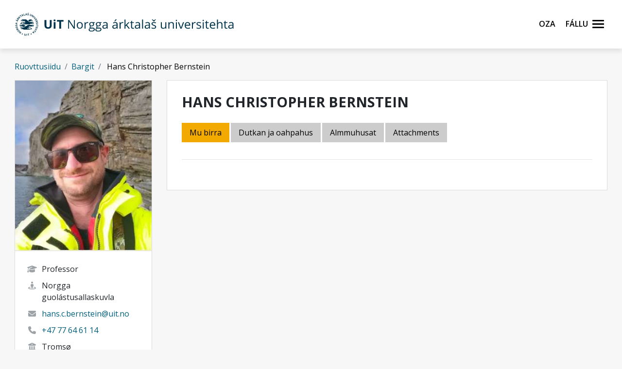

--- FILE ---
content_type: text/html;charset=utf-8
request_url: https://sa.uit.no/ansatte/person?p_document_id=569039
body_size: 33457
content:
<!doctype html>

<html lang="se" xml:lang="se">

<head>
    
    <meta name="viewport" content="width=device-width, initial-scale=1, shrink-to-fit=no">
    <link href="https://fonts.googleapis.com/css?family=Open+Sans:300,400,600,700&amp;subset=latin-ext" rel="stylesheet">    
    <script src="https://kit.fontawesome.com/82040fbc6f.js" crossorigin="anonymous"></script>
    
    <link rel="apple-touch-icon" sizes="180x180" href="/ressurs/uit/2020web/favicons/apple-touch-icon.png">
    <link rel="icon" type="image/png" sizes="32x32" href="/ressurs/uit/2020web/favicons/favicon-32x32.png">
    <link rel="icon" type="image/png" sizes="16x16" href="/ressurs/uit/2020web/favicons/favicon-16x16.png">
    <link rel="manifest" href="/ressurs/uit/2020web/favicons/site.webmanifest">
    <link rel="mask-icon" href="/ressurs/uit/2020web/favicons/safari-pinned-tab.svg" color="#000000">
    <link rel="shortcut icon" href="/ressurs/uit/2020web/favicons/favicon.ico">
    <meta name="msapplication-TileColor" content="#da532c">
    <meta name="msapplication-config" content="/ressurs/uit/2020web/favicons/browserconfig.xml">
    <meta name="theme-color" content="#ffffff">
    
    
    
    
    <!-- Section generated using ${context.commonScripts} template instructions. Links are dynamic, and will change over time. Do not copy links. -->
<link rel='stylesheet' type='text/css' href='/ressurs/iknowbase/css/iknowbase-77041176778daa9adde3c56ce3db1ba7.css' />
<script type='text/javascript' src='/ressurs/uit/webmain/js/jquery-3.1.1.min-e071abda8fe61194711cfc2ab99fe104.js'></script>
<script type='text/javascript' src='/ressurs/uit/webmain/jquery/jquery-migrate-1.4.1.js'></script>
<script type='text/javascript' src='/ressurs/iknowbase/iknowbase-full-min-b32937a5b693e95fde6034b75e1f76e1.js'></script>
<script type='text/javascript' src='/ressurs/evita/iKBDesktop/javascript/iknowbase-common-full-min-20bfae6c826c4b90c52e54f994e202bb.js'></script>
<script type='text/javascript'>iKnowBase.init({ikbLanguage:'sa',locale:'sa',locations:{ikbViewer:'https://sa.uit.no',resource:'https://sa.uit.no/ressurs'},isPage:true});</script>
<!-- Section generated using ${context.commonScripts} template instructions. Links are dynamic, and will change over time. Do not copy links. -->

    <!-- jquery -->
    <!--<script src="/ressurs/uit/2020web/jquery/jquery-3.4.1.min.js" type="text/javascript"></script>-->
    
    <!-- jquery UI -->

    <script src="/ressurs/uit/webmain/jquery/ui1.12.1/jquery-ui.min.js"></script>
    <link rel="Stylesheet" href="/ressurs/uit/webmain/jquery/ui1.12.1/jquery-ui.min.css" type="text/css" />
    
    <!-- Bootstrap -->
    <script src="/ressurs/uit/2020web/bootstrap/js/popper.min.js" type="text/javascript"></script>
    <script src="/ressurs/uit/2020web/bootstrap/js/bootstrap.min.js" type="text/javascript"></script>

    <!-- Fastclick -->
    <script src="/ressurs/uit/2020web/scripts/fastclick.js" type="text/javascript"></script>

    <!-- Lightbox -->
    <script src="/ressurs/uit/webmain/jquery/ekko-lightbox.min.js"></script>
    <link href="/ressurs/uit/webmain/css/ekko-lightbox.css" rel="stylesheet">

<script>
    $(function(){
        if (!$('figure').hasClass('noresize')) {
            $('.figright').on('click',function(){             
                $(this).toggleClass('clicked');
            });
            $('.figleft').on('click',function(){             
                $(this).toggleClass('clicked');
            });
        }
    });

$(document).ready(function(){
    $(".panel-heading").addClass("collapsed");
});
</script>


    <!-- Boostrap CSS -->
    <link href="/ressurs/uit/webmain/bootstrap4/css/bootstrap.css" rel="stylesheet">
    
    <!-- UiT CSS -->
    <link href="/2020csspage" rel="stylesheet" type="text/css" media="screen">

<style>
    .modal-dialog { max-width:1000px !important }
    
    .justering-ikon {
        font-size: 2.5vh;
        margin-left: 0.3em;
    }
</style>
    
<title>Bernstein, Hans Christopher | UiT</title>
<meta name="title" content="Bernstein, Hans Christopher | UiT" />
<meta name="twitter:title" content="Bernstein, Hans Christopher | UiT" />
<meta property="og:title" content="Bernstein, Hans Christopher | UiT" />
<meta property="og:description" content="Personkort Bernstein, Hans Christopher" />
<meta name="description" content="Personkort Bernstein, Hans Christopher" />
<meta property="og:image" content="https://uit.no/Content/558860/cache=1516630307000/Livet+som+student.jpg" />
<meta name="twitter:image" content="https://uit.no/Content/558860/cache=1516630307000/Livet+som+student.jpg">
<meta name="twitter:card" content="summary_large_image">

<meta name="publisher" content="bfefak" />



        
        
        
        
        
        
        
        
        
        
        
        
        
        
        
        
        
        
        
        
        
        
        
        
        
        
        
        
        
        
        
        
        
        
        
        
        
        
        
        
        
        
        
        
        
        
        
        
        
        
        
        
        
        
        
        
        
        
        
        
        
        
        
        
        
        
        
        
        
        
        
        
        
        
        
        
        
        
        
        
        
        
        
        
        
        
        
        
        
        
        
        
        
        
        
        
        
        
        
        
        
        
        
        
        
        
        
        
        
        
        
        
        
        
        
        
        
        
        
        
        
        
        
        
        
        
        
        
        
        
        
        
        
        
        
        
        
        
        
        
        
        
        
        
        
        
        
        
        
        
        
        
        
        
        
        
        
        
        
        
        
        
        
        
        
        
        
        
        
        
        
        
        
        
        
        
        
        
        
        
        
        
        
        
        
        
        
        
        
        
        
        
        
        
        
        
        
        
        
        
        
        
        
        
        
        
        
        
        
        
        
        
        
        
        
        
        
        
        
        
        
        
        
        
        
        
        
        
        
        
        
        
        
        
        
        
        
        
        
        
        
        
        
        
        
        
        
        
        
        
        
        
        
        
        
        
        
        
        
        
        
        
        
        
        
        
        
        
        
        
        
        
        
        
        
        
        
        
        
        
        
        
        
        
        
        
        
        
        
        
        
        
        
        
        
        
        
        
        
        
        
        
        
        
        
        
        
        
        
        
        
        
        
        
        
        
        
        
        
        
        
        
        
        
        
        
        
        
        
        
        
        
        
        
        
        
        
        
        
        
        
        
        
        
        
        
        
        
        
        
        
        
        
        
        
        
        
        
        
        
        
        
        
        
        
        
        
        
        
        
        
        
        
        
        
        
        
        
        
        
        
        
        
        
        
        
        
        
        
        
        
        
        
        
        
        
        
        
        
        
        
        
        
        
        
        
        
        
        
        
        
        
        
        
        
        
        
        
        
        
        
        
        
        
        
        
        
        
        
        
        
        
        
        
        
        
        
        
        
        
        
        
        
        
        
        
        
        
        
        
        
        
        
        
        
        
        
        
        
        
        
        
        
        
        
        
        
        
        
        
        
        
        
        
        
        
        
        
        
        
        
        
        
        
        
        
        
        
        
        
        
        
        
        
        
        
        
        
        
        
        
        
        
        
        
        
        
        
        
        
        
        
        
        
        
        
        
        
        
        
        
        
        
        
        
        
        
        
        
        
        
        
        
        
        
        
        
        
        
        
        
        
        
        
        
        
        
        
        
        
        
        
        
        
        
        
        
        
        
        
        
        
        
        
        
        
        
        
        
        
        
        
        
        
        
        
        
        
        
        
        
        
        
        
        
        
        
        
        
        
        
        
        
        
        
        
        
        
        
        
        
        
        
        
        
        
        
        
        
        
        
        
        
        
        
        
        
        
        
        
        
        
        
        
        
        
        
        
        
        
        
        
        
        
        
        
        
        
        
        
        
        
        
        
        
        
        
        
        
        
        
        
        
        
        
        
        
        
        
        
        
        
        
        
        
        
        
        
        
        
        
        
        
        
        
        
        
        
        
        
        
        
        
        
        
        
        
        
        
        
        
        
        
        
        
        
        
        
        
        
        
        
        
        
        
        
        
        
        
        
        
        
        
        
        
        
        
        
        
        
        
        
        
        
        
        
        
        
        
        
        
        
        
        
        
        
        
        
        
        
        
        
        
        
        
        
        
        
        
        
        
        
        
        
        
        
        
        
        
        
        
        
        
        
        
        
        
        
        
        
        
        
        
        
        
        
        
        
        
        
        
        
        
        
        
        
        
        
        
        
        
        
        
        
        
        
        
        
        
        
        
        
        
        
        
        
        
        
        
        
        
        
        
        
        
        
        
        
        
        
        
        
        
        
        
        
        
        
        
        
        
        
        
        
        
        
        
        
        
        
        
        
        
        
        
        
        
        
        
        
        
        
        
        
        
        
        
        
        
        
        
        
        
        
        
        
        
        
        
        
        
        
        
        
        
        
        
        
        
        
        
        
        
        
        
        
        
        
        
        
        
        
        
        
        
        
        
        
        
        
        
        
        
        
        
        
        
        
        
        
        
        
        
        
        
        
        
        
        
        
        
        
        
        
        
        
        
        
        
        
        
        
        
        
        
        
        
        
        
        
        
        
        
        
        
        
        
        
        
        
        
        
        
        
        
        
        
        
        
        
        
        
        
        
        
        
        
        
        
        
        
        
        
        
        
        
        
        
        
        
        
        
        
        
        
        
        
        
        
        
        
        
        
        
        
        
        
        
        
        
        
        
        
        
        
        
        
        
        
        
        
        
        
        
        
        
        
        
        
        
        
        
        
        
        
        
        
        
        
        
        
        
        
        
        
        
        
        
        
        
        
        
        
        
        
        
        
        
        
        
        
        
        
        
        
        
        
        
        
        
        
        
        
        
        
        
        
        
        
        
        
        
        
        
        
        
        
        
        
        
        
        
        
        
        
        
        
        
        
        
        
        
        
        
        
        
        
        
        
        
        
        
        
        
        
        
        
        
        
        
        
        
        
        
        
        
        
        
        
        
        
        
        
        
        
        
        
        
        
        
        
        
        
        
        
        
        
        
        
        
        
        
        
        
        
        
        
        
        
        
        
        
        
        
        
        
        
        
        
        
        
        
        
        
        
        
        
        
        
        
        
        
        
        
        
        
        
        
        
        
        
        
        
        
        
        
        
        
        
        
        
        
        
        
        
        
        
        
        
        
        
        
        
        
        
        
        
        
        
        
        
        
        
        
        
        
        
        
        
        
        
        
        
        
        
        
        
        
        
        
        
        
        
        
        
        
        
        
        
        
        
        
        
        
        
        
        
        
        
        
        
        
        
        
        
        
        
        
        
        
        
        
        
        
        
        
        
        
        
        
        
        
        
        
        
        
        
        
        
        
        
        
        
        
        
        
        
        
        
        
        
        
        
        
        
        
        
        
        
        
        
        
        
        
        
        
        
        
        
        
        
        
        
        
        
        
        
        
        
        
        
        
        
        
        
        
        
        
        
        
        
        
        
        
        
        
        
        
        
        
        
        
        
        
        
        
        
        
        
        
        
        
        
        
        
        
        
        
        
        
        
        
        
        
        
        
        
        
        
        
        
        
        
        
        
        
        
        

    

    
    
                            <meta property="og:url" content="https://sa.uit.no/ansatte/person?p_document_id=569039" />
    <meta property="fb:app_id" content="528522660633750"/>
    <meta property="og:type" content="website"/>
    
    
</head>

<body tabindex="0">
    
<div role="banner"><a id="skip" class="sr-only sr-only-focusable" href="#maincontents">Gå til hovedinnhold</a></div>
<nav class="head-main">
    <div class="navbar navbar-dark box-shadow">
        <div class="container d-flex justify-content-between">
            
                
                
                
                    <a href="https://uit.no" class="navbar-brand d-flex align-items-center">
                        <img src="/ressurs/uit/profil2019/navnetrekk/samisk_main.svg" class="logo" alt="UiTs logo med navnetrekk"><img src="/ressurs/uit/profil2019/logo/UiT_Segl_Sam_Blå_RBG.svg" class="logo-mobil" alt="UiT's logo">
                    </a>
                
                
                <div class="btn-group mr-2">
                    <div>
                        <a class="search-button ml-auto noselect" onkeydown="handleEnter()" tabindex="0">
                                <span class="sr-only sr-only-focusable">Oza</span>
                            <span id="search-icon"></span><span></span><span></span><span></span>
                        </a>
                    </div>
                    
                    <div>
                        <a class="nav-button ml-auto noselect" onkeydown="handleEnter()" tabindex="0">
                                <span class="sr-only sr-only-focusable">Fállu</span>
                            <span id="nav-icon"><span></span><span></span><span></span><span></span></span>
                        </a>
                    </div>
                </div>
                
            
            <script>
                // Sjekker når museklikk utføres og deaktiverer focus styling
                document.body.addEventListener('mousedown', function() {
                    document.body.classList.add('using-mouse');
                });
                
                // Gjenaktiverer focus styling når Tab-knapp brukes
                document.body.addEventListener('onkeydown', function(event) {
                    if (event.keyCode === 9) {
                        document.body.classList.remove('using-mouse');
                    }
                });
                
                // Aktiverer klikk for elementet som har focus når Enter-knapp brukes
                function handleEnter() {
                    if(event.keyCode==13) { 
                        document.activeElement.click();
                    }
                }
            </script>
            
            <style>
                body.using-mouse :focus {
                    /* outline: none; */
                }
            </style>
            
        </div>
        
            
            <div class="fixed-top main-menu noselect scroll focustrap">
                
                <div class="flex-center p-5">
                    <ul class="nav flex-column">
                        <li><a class="nav-link" href="https://uit.no/utdanning" tabindex="0" onclick="_sz.push(['event', 'Hovedmeny', 'Klikk på lenke', 'Studier']);">Studier</a></li>
                        <li><a class="nav-link" href="https://uit.no/forskning" tabindex="0" onclick="_sz.push(['event', 'Hovedmeny', 'Klikk på lenke', 'Forskning']);">Forskning</a></li>
                        <li><a class="nav-link" href="https://uit.no/ub" tabindex="0" onclick="_sz.push(['event', 'Hovedmeny', 'Klikk på lenke', 'Universitetsbiblioteket']);">Universitetsbiblioteket</a></li>
                        <li><a class="nav-link" href="https://uit.no/tmu" tabindex="0" onclick="_sz.push(['event', 'Hovedmeny', 'Klikk på lenke', 'Universitetsmuseet']);">Universitetsmuseet</a></li>
                        
                        <li><a class="nav-link" href="https://uit.no/tavla" tabindex="0" onclick="_sz.push(['event', 'Hovedmeny', 'Klikk på lenke', 'Arrangementer (Tavla)']);">Arrangementer (Tavla)</a></li>
                        
                        <li><a class="nav-link" href="https://uit.no/om" tabindex="0" onclick="_sz.push(['event', 'Hovedmeny', 'Klikk på lenke', 'Om UiT']);">Om UiT</a></li>
                        <li><a class="nav-link" href="https://uit.no/om/kontakt" tabindex="0" onclick="_sz.push(['event', 'Hovedmeny', 'Klikk på lenke', 'Kontakt oss']);">Kontakt oss</a></li>
                        <li><a class="nav-link" href="https://uit.no/si-ifra" tabindex="0" onclick="_sz.push(['event', 'Hovedmeny', 'Klikk på lenke', 'Si ifra!']);">Si ifra!</a></li>
                        <li><a class="nav-link" href="https://uit.no/samarbeid" tabindex="0" onclick="_sz.push(['event', 'Hovedmeny', 'Klikk på lenke', 'For arbeids- og næringsliv']);">For arbeids- og næringsliv</a></li>
                        <li><a class="nav-link" href="https://uit.no/samarbeid/internasjonalt" tabindex="0" onclick="_sz.push(['event', 'Hovedmeny', 'Klikk på lenke', 'Internasjonalt samarbeid']);">Internasjonalt samarbeid</a></li>
                        
                        <li><a class="nav-link" href="https://uit.no/media" tabindex="0" onclick="_sz.push(['event', 'Hovedmeny', 'Klikk på lenke', 'For media']);">For media</a></li>
                        
                        <li><a class="nav-link" href="https://uit.no/skole" tabindex="0" onclick="_sz.push(['event', 'Hovedmeny', 'Klikk på lenke', 'For skoler']);">For skoler</a></li>
                        <li><a class="nav-link studenter-link" onkeydown="handleEnter(event)" tabindex="0" onclick="_sz.push(['event', 'Hovedmeny', 'Klikk på lenke', 'For studenter']);">For studenter <i class="fas fa-chevron-right justering-ikon"></i></a></li>
                        <li><a class="nav-link ansatte-link" onkeydown="handleEnter(event)" tabindex="0" onclick="_sz.push(['event', 'Hovedmeny', 'Klikk på lenke', 'For ansatte']);">For ansatte <i class="fas fa-chevron-right justering-ikon"></i></a></li>
                        <span class="tittelniva-over"></span>
                        <li><a class="nav-link" href="https://en.uit.no" tabindex="0" onclick="_sz.push(['event', 'Hovedmeny', 'Klikk på lenke', 'English website']);">English website</a></li>
                    </ul>
                </div>
            </div> <!--main-menu slutt-->
        
        
        
        <div class="fixed-top search-menu noselect focustrap">
            <div class="flex-center p-5">
                <div class="sok flex-column">
                    <div class="sokinnhold">
                        <form id="globalsokform" action="/finn?" method="get" enctype="multipart/form-data">
                            <div><input type="search" value="" name="q"  placeholder="Søk" aria-label="Søk" class="sokeboks"/><div class="btn sokeknapp"><a class="globalsokeknapp" type="submit"><i class="fa fa-search globalsok"></i></a></div>
                        </form>
                    </div>
                </div>
            </div>
        </div>
        
    </div> <!--search-menu slutt-->
    
        
        <div class="fixed-top studenter-menu noselect scroll focustrap">
            
            <div class="container">
                <a class="studenter-button noselect float-right"><span id="studenter-icon"><span></span><span></span><span></span><span></span></span></a>
            </div>
            
            <div class="flex-center avstand-b-lang">
                <ul class="studenterinnhold flex-column maxheight">
                    <li><span class="nav-link tittelniva">For studenter:</span></li>
                    <li><a class="nav-link" href="https://uit.no/studenter/minside" tabindex="0" onclick="_sz.push(['event', 'Hovedmeny studenter', 'Klikk på lenke', 'Min side']);">Min side<br/><span class="mindre">(e-post, timeplan, StudentWeb)</span></a></li>
                    <li><a class="nav-link" href="https://uit.instructure.com/" tabindex="0" onclick="_sz.push(['event', 'Hovedmeny studenter', 'Klikk på lenke', 'Canvas']);">Canvas</a></li>
                    <li><a class="nav-link" href="https://uit.no/studenter/oppgaveskriving" tabindex="0" onclick="_sz.push(['event', 'Hovedmeny studenter', 'Klikk på lenke', 'Oppgaveskriving']);">Oppgaveskriving</a></li>
                    <li><a class="nav-link" href="https://uit.no/eksamen" tabindex="0" onclick="_sz.push(['event', 'Hovedmeny studenter', 'Klikk på lenke', 'Eksamen']);">Eksamen</a></li>
                    <li><a class="nav-link" href="https://uit.no/regelverk" tabindex="0" onclick="_sz.push(['event', 'Hovedmeny studenter', 'Klikk på lenke', 'Lover og forskrifter']);">Lover og forskrifter</a></li>
                    <li><a class="nav-link" href="https://uit.no/utdanning/kvalitetssystem" tabindex="0" onclick="_sz.push(['event', 'Hovedmeny studenter', 'Klikk på lenke', 'Kvalitetssystem for utdanning']);">Kvalitetssystem for utdanning</a></li>
                    <li><a class="nav-link" href="https://uit.topdesk.net" tabindex="0" onclick="_sz.push(['event', 'Hovedmeny studenter', 'Klikk på lenke', 'TopDesk']);">TOPdesk serviceportal</a></li>
                    <li><a class="nav-link" href="https://uit.no/it-brukerstotte" tabindex="0" onclick="_sz.push(['event', 'Hovedmeny studenter', 'Klikk på lenke', 'Orakelet']);">IT-brukerstøtte / Orakelet</a></li>
                    <li><a class="nav-link" href="https://spuit.no" tabindex="0" onclick="_sz.push(['event', 'Hovedmeny studenter', 'Klikk på lenke', 'Studentparlamentet']);">Studentparlamentet</a></li>
                    <li><a class="nav-link" href="https://uit.no/tilrettelegging" tabindex="0" onclick="_sz.push(['event', 'Hovedmeny studenter', 'Klikk på lenke', 'Individuell tilrettelegging']);">Individuell tilrettelegging</a></li>
                    <li><a class="nav-link" href="https://uit.no/ansatte/hms/student-hms" tabindex="0" onclick="_sz.push(['event', 'Hovedmeny studenter', 'Klikk på lenke', 'HMS / HR-portalen']);">HMS / HR-portalen</a></li>
                    <li><a class="nav-link" href="https://uit.no/tavla" tabindex="0" onclick="_sz.push(['event', 'Hovedmeny studenter', 'Klikk på lenke', 'Arrangementer (Tavla)']);">Arrangementer (Tavla)</a></li>
                    <li><a class="nav-link" href="https://uit.no/om/beredskap" tabindex="0" onclick="_sz.push(['event', 'Hovedmeny studenter', 'Klikk på lenke', 'Beredskap og sikkerhet']);">Beredskap og sikkerhet</a></li>
                </ul>
            </div>
            
        </div> <!--studenter-menu slutt-->
    
        
        <div class="fixed-top ansatte-menu noselect scroll focustrap">
            
            <div class="container">
                <a class="ansatte-button noselect float-right"><span id="ansatte-icon" onkeydown="handleEnter(event)" tabindex="0"><span></span><span></span><span></span><span></span></span></a>
            </div>
            
            <div class="flex-center avstand-b-lang">
                <ul class="ansatteinnhold flex-column maxheight">
                    <li><span class="nav-link tittelniva">For ansatte</span></li>
                    <li><a class="nav-link" href="https://uit.no/intranett" tabindex="0" onclick="_sz.push(['event', 'Hovedmeny ansatte', 'Klikk på lenke', 'Intranett']);">Intranett</a></li>
                    <li><a class="nav-link" href="https://uit.topdesk.net" tabindex="0" onclick="_sz.push(['event', 'Hovedmeny ansatte', 'Klikk på lenke', 'TopDesk']);">TOPdesk serviceportal</a></li>
                    <li><a class="nav-link" href="https://uit.no/velkommen-som-ansatt" tabindex="0" onclick="_sz.push(['event', 'Hovedmeny ansatte', 'Klikk på lenke', 'Velkommen nyansatt']);">Velkommen som ansatt</a></li>
                    <li><a class="nav-link" href="https://site.uit.no/lederintro/" tabindex="0" onclick="_sz.push(['event', 'Hovedmeny ansatte', 'Klikk på lenke', 'Velkommen som leder']);">Velkommen som leder</a></li>
                    <li><a class="nav-link" href="https://uit.no/ansatte/personalhandbok" tabindex="0" onclick="_sz.push(['event', 'Hovedmeny ansatte', 'Klikk på lenke', 'Personalhåndbok']);">Personalhåndbok</a></li>

                    <br />
                    <br />
                    
                    <li><a class="nav-link" style="pointer-events: none; cursor: default; color: inherit; text-decoration: none;"><strong>ARBEIDSSTØTTE:</strong></a></li>
                    
                    <li><a class="nav-link" href="https://uit.no/ansatte/arbeidsstotte-okonomi-innkjop" tabindex="0" onclick="_sz.push(['event', 'Hovedmeny ansatte', 'Klikk på lenke', 'Arbeidsstøtte for økonomi og innkjøp']);">Økonomi og innkjøp</a></li>
                    <li><a class="nav-link" href="https://uit.no/ansatte/arbeidsstotteutdanning" tabindex="0" onclick="_sz.push(['event', 'Hovedmeny ansatte', 'Klikk på lenke', 'Arbeidsstøtte for utdanning']);">Utdanning</a></li>
                    <li><a class="nav-link" href="https://uit.no/ansatte/personalomraadet" tabindex="0" onclick="_sz.push(['event', 'Hovedmeny ansatte', 'Klikk på lenke', 'Arbeidsstøtte for personalområdet']);">Personalområdet</a></li>
                    
                    <li><a class="nav-link" href="https://uit.no/ansatte/kommunikasjonstips" tabindex="0" onclick="_sz.push(['event', 'Hovedmeny ansatte', 'Klikk på lenke', 'Arbeidsstøtte for Kommunikasjon, grafisk og studentrekruttering']);">Kommunikasjon, grafisk og studentrekruttering</a></li>
                    
                    <li><a class="nav-link" href="https://uit.no/ansatte/rekrutteringavansatte" tabindex="0" onclick="_sz.push(['event', 'Hovedmeny ansatte', 'Klikk på lenke', 'Rekruttering av ansatte']);">Rekruttering av ansatte</a></li>
                    
                    <br />
                    <br />
                    
                    <li><a class="nav-link" href="https://uit.no/ansatte/hms" tabindex="0" onclick="_sz.push(['event', 'Hovedmeny ansatte', 'Klikk på lenke', 'HMS-håndbok']);">HMS-håndbok</a></li>
                    <li><a class="nav-link" href="https://uit.instructure.com/" tabindex="0" onclick="_sz.push(['event', 'Hovedmeny ansatte', 'Klikk på lenke', 'Canvas']);">Canvas</a></li>
                    <li><a class="nav-link" href="https://uit.no/utdanning/kvalitetssystem" tabindex="0" onclick="_sz.push(['event', 'Hovedmeny ansatte', 'Klikk på lenke', 'Kvalitetssystem for utdanning']);">Kvalitetssystem for utdanning</a></li>
                    <li><a class="nav-link" href="https://uit.no/ansatte/parkering" tabindex="0" onclick="_sz.push(['event', 'Hovedmeny ansatte', 'Klikk på lenke', 'Parkering']);">Parkering</a></li>
                    <li><a class="nav-link" href="/moteportalen" tabindex="0" onclick="_sz.push(['event', 'Hovedmeny ansatte', 'Klikk på lenke', 'Referater']);">Møter og referater</a></li>
                    
                    <li><a class="nav-link" href="https://uit.no/it-brukerstotte" tabindex="0" onclick="_sz.push(['event', 'Hovedmeny ansatte', 'Klikk på lenke', 'IT brukerstøtte (Orakelet)']);">IT brukerstøtte / Orakelet</a></li>
                    <li><a class="nav-link" href="https://intranett.uit.no/intranett/internekurs" tabindex="0" onclick="_sz.push(['event', 'Hovedmeny ansatte', 'Klikk på lenke', 'Interne kurs']);">Interne kurs</a></li>
                    <li><a class="nav-link" href="https://outlook.office365.com/" tabindex="0" onclick="_sz.push(['event', 'Hovedmeny ansatte', 'Klikk på lenke', 'E-post']);">E-post</a></li>
                    
                    
                    
                </ul>
            </div>
            
        </div> <!--ansatte-menu slutt-->
    
    
    
    
</div> 



</nav>

<style>
    
    div.beredskap {
        margin: 100px 0 -100px 0;
        padding: 60px 0 60px 0;
        background: #cb333b;
        color: #fff;
        position: relative;
    }
    
    div.beredskap h1 {
        font-size: 2rem;
        padding-bottom: 10px;
    }
    
    .beredskap-infoboks {
        background: rgba(255, 255, 255, 0.2);
        padding: 15px;
        margin: 0 15px 0 15px;
        width: 100%;
    }
    
    .beredskap a {
        text-decoration: underline;
        color: #fff;
    }
    
</style>


    <div id="maincontents" class="pb-5">






    <div class="container">
        
        <style>
    
    body {
    background-color: #F7F7F7;
}
    
     .navbar-default {
        transition: 0.6s ease;
        background: -moz-linear-gradient(top, rgba(255,255,255,1) 0%, rgba(255,255,255,0) 80%);
        /* background: -webkit-linear-gradient(top, rgba(255,255,255,1) 0%,rgba(255,255,255,0) 80%); */
        background: #fff !important;
        /*border-bottom: 1px solid #ccc !important;*/
        filter: progid:DXImageTransform.Microsoft.gradient( startColorstr='#ffffff', endColorstr='#00ffffff',GradientType=0 );
    }
    
    .nav-pills .nav-link.active, .nav-pills .show > .nav-link {
        color: #000 !important;
        text-decoration:none !important;
    }
    
    .breadcrumb {
        display: -webkit-box;
        display: -ms-flexbox;
        display: flex;
        -ms-flex-wrap: wrap;
        flex-wrap: wrap;
        padding: 0px;
        margin-bottom: 1rem;
        list-style: none;
        background-color: #f7f7f7 !important;
        border-radius: 0px !important;
        margin-top:-5px;
        
    }
    
    .box {
        border: 1px solid #dadada;
    }
    
    
     .personbilde_imgCrop  {
           border-top: 1px solid #dadada;
        border-right: 1px solid #dadada;
        border-left: 1px solid #dadada;
        }
    
    .paddingTop91 {
        
        padding-top:130px;
    }
    
    .mazemap {
        height:600px;
    }
    
    @media (max-width: 576px) {
        .userProfileInfo .image {
            position: relative;
            float: right;
        }
        
        .personbilde_imgCrop img {
            width: 75px !important;
            float: right;
        }
        
        .mazemap {
        height:500px;
    }
    }
    
   
    
</style>

<div class="paddingTop91"></div><div class="container paddingTop20">


<style>
    
    
    .slider {
        display: none;
     }
    
    
    #ikkevisForskningsGruppe {
        display: none;
     }
    

   .nav-pills .nav-link {
    border-radius: 0rem;
        margin-right:3px;
        margin-bottom:3px;
}
    
    .nav-pills .nav-link {
    color: #000;
    background-color: #ccc;
}
    
    .userProfileInfo .box .fotograf {
    padding-left: 15px;
        padding-top:5px;
        padding-bottom:5px;
    border-bottom: 1px solid #e6e7ed;
}
    
    
.userProfileInfo .image {
    position: relative
}

.userProfileInfo .image .editImage {
    position: absolute;
    bottom: -20px;
    right: 20px;
    background: #f2a900;
    color: #000;
    text-align: center;
    font-size: 18px;
    font-size: 1.1rem;
    width: 45px;
    height: 45px;
    line-height: 45px;
    -webkit-border-radius: 50%;
    -moz-border-radius: 50%;
    border-radius: 50%;
    -moz-background-clip: padding;
    -webkit-background-clip: padding-box;
    background-clip: padding-box
}

.userProfileInfo .image .editImage:hover {
    background: #007396;
            color: #fff;
}

.userProfileInfo .box {
    padding: 0
}

.userProfileInfo .box .info,
.userProfileInfo .box .name,
.userProfileInfo .box .socialIcons {
    padding: 15px 20px;
    border-bottom: 1px solid #e6e7ed
}

.userProfileInfo .box .socialIcons {
    border: 0
}

.userProfileInfo .box .info>span {
    margin: 10px 0;
    display: block;
    padding: 0 0 0 35px;
    position: relative
}

.userProfileInfo .box .info>span .fa {
    position: absolute;
    left: 5px;
    top: 4px;
    color: #9da2a6
}

.boxHeadline {
    margin: 0 0 25px 0;
    font-size: 18px;
    font-size: 1.8rem
}
    
    .boxHeadlineSmall {
    margin: 0 0 25px 0;
    font-size: 12px;
    font-size: 1.3rem
}

.boxHeadline+.boxHeadlineSub {
    margin: -18px 0 30px 0
}

.boxHeader .boxTitle {
    margin: 22px 0 20px 30px
}

.boxHeader .boxHeaderOptions {
    margin: 9px 12px 0 0
}

.boxHeader .boxHeaderOptions .btn {
    color: #9da2a6;
    padding: 0;
    width: 40px;
    height: 40px;
    line-height: 42px;
    text-align: center;
    font-size: 24px;
    font-size: 2.4rem
}

.boxHeader .boxHeaderOptions .btn:active,
.boxHeader .boxHeaderOptions .btn:focus,
.boxHeader .boxHeaderOptions .btn:hover {
    background: #f2f9ff;
    -webkit-box-shadow: none;
    -moz-box-shadow: none;
    box-shadow: none
}

.boxHeader.pageBoxHeader .boxHeaderOptions {
    margin: 20px 12px 0 0
}

.boxHeader.boxHeaderBorders {
    border-bottom: 1px solid #e6e7ed
}

.boxHeader.box {
    padding: 30px
}

.boxHeader.box .pageTitle {
    margin: 0 0 6px 0
}

.boxHeader.box .pageTitle+.breadcrumb {
    margin: 0
}

.boxTitle {
    font-size: 14px;
    font-size: 1.4rem;
    font-weight: 700;
    text-transform: uppercase;
    margin: 0 0 25px 0
}

.boxHeadlineSub {
    font-size: 14px;
    font-size: 1.4rem;
    font-weight: 400;
    font-style: italic;
    color: #919599;
    margin: 0 0 25px 0;
    line-height: 18px
}

.boxHeadlineSub a {
    color: #fe5621
}

.bgTitle {
    background: url(../../img/bg-sharpen.jpg) no-repeat;
    background-size: 100% 100%
}

.bgTitle .boxTitle {
    margin: 0;
    padding: 22px 30px;
    color: #fff
}

.box {
    background: #fff;
    padding-left: 30px;
        padding-right: 30px;
        padding-top:10px;
        padding-bottom:30px;
    margin: 0 0 24px 0
}

.box.box-without-padding {
    padding: 0
}

.box.box-without-sidepadding {
    padding: 8px 0
}

.box.box-without-sidepadding .boxTitle {
    margin-left: 30px
}

.box.box-without-bottom-padding {
    padding-bottom: 0
}

.box .tableWrap {
    margin: 0 -30px
}

.box .table-responsive {
    width: auto
}

.box .panel-group:last-of-type {
    margin-bottom: 0
}

.engtit{
        font-size:0.8em;
}

    .epost{
        word-break: break-word;
    }
    

@media (min-width: 992px) {
    .userProfileInfo .image img {
        width: 100%;
    }
}
    
    #ikkevisCristin {
        display:none;
    }
</style>


	
	<div class="row">
		
    







    
    
    
    
    <style type="text/css" scoped>
        
        .personbilde_tittelCrop {
            margin-bottom: 10px;
            margin-top: 10px;
        }
        
        .personbilde_imgCrop {
            overflow: hidden;
        }
        
        .personbilde_imgCrop img {
            width: 100%;
        }
        
        .personbilde_imgCrop small {
            font-size:65% !important;
        }
        
        div.kontakt {
            margin-bottom:5px;
        }
        
        div.kontakt i {
            font-size:1.5em;
        }
        
    </style>    
    
        <div class="container">
            
            <ol class="breadcrumb">
                
                
                <li class="breadcrumb-item"><a href="/enhet/forsiden?p_dimension_id=88166">Ruovttusiidu</a></li>
                <li class="breadcrumb-item"><a href="/enhet/ansatte?p_dimension_id=88166">Bargit</a></li>
                <li class="breadcrumb-item active" aria-current="page">
                        Hans Christopher Bernstein
                </li>
            </ol>
            
        </div>
    
    <div class="col-xs-12 col-md-4 col-lg-3">
			<div class="userProfileInfo">
                
				<div class="image text-center d-none d-sm-block">
                    
                        <!-- Bildestreng fra dragndrop -->
                        <div class="personbilde_imgCrop">
                            <img src="[data-uri]" alt="Bilde av Bernstein, Hans Christopher" class="img-responsive"/>
                        </div>
                        
                 
                    
					
				</div>
                
                
				<div class="box">
                    
                    
                    
                    
                    
                       

                    
                   
                    
					<div class="info">
                        
                        
                        <div class="image text-center d-block d-sm-none">
                        
                            <!-- Bildestreng fra dragndrop -->
                            <div class="personbilde_imgCrop ">
                                <img src="[data-uri]" alt="Bilde av Bernstein, Hans Christopher" class="img-responsive"/>
                            </div>
                            

                    </div>
                        
                        <span>
                            <i class="fa fa-graduation-cap fa-fw"></i> 
                            
                            Professor
                            
                        </span>
                        
                        
                        
                        <span><i class="fa fa-street-view fa-fw"></i> Norgga guol&aacute;stusallaskuvla</span>   
                        <span class="epost"><i class="fa fa-envelope fa-fw"></i><a href="mailto:hans.c.bernstein@uit.no"> hans.c.bernstein@uit.no</a></span>
                        
                        
                            <span>
                                <i class="fa fa-fw fa-phone"></i> 
                                <a href="tel:+4777646114"><span class="landline47">+4777646114</span></a>
                                </span>
                            
                            
                            
                            
						
                           
						
                        
                                <span>
                                    <i class="fa fa-university fa-fw"></i>
                                    Troms&oslash;
                                </span>
            
            
            
                        
                            
            
           
                        <!--<span><i class="fa fa-user fa-fw"></i><a href="https://uit.no/om/enhet/ansatte/vcard?p_document_id=569039">Add vcard to your contact list (vcard)</a></span>-->
            
            
            
            
            
            
            
            
            
            
                        
            
            
                        
					</div>
					<div class="socialIcons clearfix">
                            <span><a title="To norwegian page" href="https://uit.no/ansatte/person?p_document_id=569039"><img src="/ressurs/uit/images/norskFlagg.gif" width="20" height="13" alt="Norwegian flag"></a></span>
                            <span><a title="To english page" href="https://en.uit.no/ansatte/person?p_document_id=569039"><img src="/ressurs/uit/images/engelskFlagg.gif" width="20" height="13" alt="English flag"></a></span>
                    </div>
                    
                   
                    
				</div>
			</div>
		</div>

        
        
        
		<div class="col-xs-12 col-md-8 col-lg-9">
			<div class="box">
				<h2 class="boxTitle d-none d-sm-block">
                     Hans Christopher Bernstein <small> </small>
                </h2>
				<!-- Tabs -->
				<ul class="nav nav-pills mb-3" id="pills-tab" aria-owns="tab-item-1 tab-item-2 tab-item-3 tab-item-cv tab-item-4 tab-item-andre tab-item-vedlegg">
                    
                   <li class="nav-item "><a class="nav-link active" href="#tab-item-1" aria-controls="tab-item-1" data-toggle="tab" aria-expanded="true" >Mu birra</a></li>
                    
                  
                    
                    
                    
                    
                      <!-- HVIS DOMENE ER SAMISK -->
                        
                             <li class="nav-item"><a class="nav-link" href="#tab-item-3" aria-controls="tab-item-3" data-toggle="tab" aria-expanded="false">Dutkan ja oahpahus</a></li>
                             
                        
                         <!-- SLUTT PÅ DOMENESJEKK -->
                    
                    
                    
                    
                        
                        
                    
                    
                    
                    <!--Denne trigger en funksjon i Cristin vieweren-->
                    <div id="visCristin"></div>
                    
                    <script>
                        $(document).ready(function() {
                            
                            $("#visCristin").replaceWith($("#ikkevisCristin li"));
                            
                        });
        
                    </script>
                    
                    
                     <!-- HVIS DOMENE ER SAMISK -->

                        
                         <!-- SLUTT PÅ DOMENESJEKK -->
                    
                    
                   <!--Denne trigger en funksjon i Cristin vieweren-->
                    <div id="visVedlegg"></div>
                    
                    <script>
                        $(document).ready(function() {
                            
                            $("#visVedlegg").replaceWith($("#ikkevisVedlegg li"));
                            
                        });
        
                    </script>
                    
                    
                    
                    
				</ul>

				<div class="tab-content">
                    
                  
					<!-- About -->
					<div class="tab-pane fade active show" id="tab-item-1">
                        
						<div class="userProfileContent">
                            
                            <hr />
                            
                            <div class="i">
                                
                                
                                <p><strong>
                                    
                                    </strong> </p>
                                
                            </div>

                            
                            <main>
                                                                
                                
                                
                                
                                
                                
                                
                                
                                
                                
                                
                                
                            </main>
                            
                            
                            
                            
                            
                            
						</div>
                        
					</div>

                    <!-- About -->
         
					
				
    
    
    
    
    
  
    







                <script>
                    $(document).ready(function(){
                        activaTab('tab-item-1');
                    });
                    
                    $(".mazemap").click(function(){
                        activaTab('tab-item-4');                
                    });
                    
                    function activaTab(tab){
                        $('.nav-pills a[href="#' + tab + '"]').tab('show');
                    };
                    
                    
                    
                    
                    

                   
                </script>
                
                <script>
                    $(".landline47").text(function(i, text) {
                        text = text.replace(/(\d{2})(\d{2})(\d{2})(\d{2})(\d{2})/, "$1 $2 $3 $4 $5");
                        return text;
                    });
                    
                    $(".landline").text(function(i, text) {
                        text = text.replace(/(\d{2})(\d{2})(\d{2})(\d{2})/, "$1 $2 $3 $4");
                        return text;
                    });
                    
                    $(".cell47").text(function(i, text) {
                        text = text.replace(/(\d{2})(\d{3})(\d{2})(\d{3})/, "$1 $2 $3 $4");
                        return text;
                    });
                    
                    $(".cell").text(function(i, text) {
                        text = text.replace(/(\d{3})(\d{2})(\d{3})/, "$1 $2 $3");
                        return text;
                    });
                </script>



    
    
        
        
        
        
        
            
            
            
                
            
            
            
            
        
        
        
        
        
            
            
            
                
            
            
            
            
        
        
        
        
        
            
            
            
                
            
            
            
            
        
        
        
        
        
            
            
            
                
            
            
            
            
        
        
        
        
        
            
            
            
                
            
            
            
            
        
        
        
        
        
            
            
            
                
            
            
            
            
        
        
        
        
        
            
            
            
                
            
            
            
            
        
        
        
        
        
            
            
            
                
            
            
            
            
        
        
        
        
        
            
            
            
                
            
            
            
            
        
        
        
        
        
            
            
            
                
            
            
            
            
        
        
        
        
        
            
            
            
                
            
            
            
            
        
        
        
        
        
            
            
            
                
            
            
            
            
        
        
        
        
        
            
            
            
                
            
            
            
            
        
        
        
        
        
            
            
            
                
            
            
            
            
        
        
        
        
        
            
            
            
                
            
            
            
            
        
        
        
        
        
            
            
            
                
            
            
            
            
        
        
        
        
        
            
            
            
                
            
            
            
            
        
        
        
        
        
            
            
            
                
            
            
            
            
        
        
        
        
        
            
            
            
                
            
            
            
            
        
        
        
        
        
            
            
            
                
            
            
            
            
        
        
        
        
        
            
            
            
                
            
            
            
            
        
        
        
        
        
            
            
            
                
            
            
            
            
        
        
        
        
        
            
            
            
                
            
            
            
            
        
        
        
        
        
            
            
            
                
            
            
            
            
        
        
        
        
        
            
            
            
                
            
            
            
            
        
        
        
        
        
            
            
            
                
            
            
            
            
        
        
        
        
        
            
            
            
                
            
            
            
            
        
        
        
        
        
            
            
            
                
            
            
            
            
        
        
        
        
        
            
            
            
                
            
            
            
            
        
        
        
        
        
            
            
            
                
            
            
            
            
        
        
        
        
        
            
            
            
                
            
            
            
            
        
        
        
        
        
            
            
            
                
            
            
            
            
        
        <div id="ikkevisCristin">
            <li class="nav-item" role="tab"><a class="nav-link" href="#tab-item-8" aria-controls="tab-item-8" data-toggle="tab" aria-expanded="false" id="cristin" >Almmuhusat</a></li>
        </div>
        
        <div role="tabpanel" class="tab-pane fade" id="tab-item-8">
            
            <div class="userProfileContent">
                
                <hr />
                <ul class="nav nav-pills mb-3" id="myTabCris" role="list">
                    <li class="nav-item"><a style="text-decoration:none;" class="nav-link" href="#vit" aria-controls="vit" role="listitem" data-toggle="tab" aria-expanded="false"><i class="far fa-fw fa-scroll"></i> Scientific articles and book chapters</a></li>
                    
                    <li class="nav-item"><a style="text-decoration:none;" class="nav-link" href="#others" aria-controls="others" role="listitem" data-toggle="tab" aria-expanded="false"><i class="far fa-fw fa-bullhorn"></i> Other</a></li>
                </ul>
                
                <div class="tab-content">
                    <div class="tab-pane" id="vit">
                            <li class="list-group-item">
                                
                                    <div class="conts">
                                            Dennis Tin Chat Chan,
                                            Johan Bjerg,
                                            Hans Christopher Bernstein
                                        :
                                    </div>
                                
                                Broad-Host-Range Synthetic Biology: Rethinking Microbial Chassis as a Design Variable
                                <div class="subs">ACS Synthetic Biology 18. Sep 2025 <a target="_blank" href="https://doi.org/10.1021/acssynbio.5c00308">DOI</a> / <a target="_blank" href="https://hdl.handle.net/11250/5345298">ARKIV</a></div>
                                
                            </li>
                            <li class="list-group-item">
                                
                                    <div class="conts">
                                            Dennis Tin Chat Chan,
                                            Lena Winter,
                                            Johan Bjerg,
                                            Stina Krsmanovic,
                                            Geoff S. Baldwin,
                                            Hans Christopher Bernstein
                                        :
                                    </div>
                                
                                Fine-Tuning Genetic Circuits via Host Context and RBS Modulation
                                <div class="subs">ACS Synthetic Biology 2025 <a target="_blank" href="https://doi.org/10.1021/acssynbio.4c00551">DOI</a> / <a target="_blank" href="https://hdl.handle.net/11250/3252977">ARKIV</a></div>
                                
                            </li>
                            <li class="list-group-item">
                                
                                    <div class="conts">
                                            Muhammed Fatih Sert,
                                            Hans Christopher Bernstein,
                                            Knut Ola Dølven,
                                            Sebastian Petters,
                                            Timo Kekäläinen,
                                            Janne Jänis
                                        et al.:
                                    </div>
                                
                                Cold Seeps and Coral Reefs in Northern Norway: Carbon Cycling in Marine Ecosystems With Coexisting Features
                                <div class="subs">Journal of Geophysical Research (JGR): Biogeosciences 2025 <a target="_blank" href="https://doi.org/10.1029/2024JG008475">DOI</a> / <a target="_blank" href="https://hdl.handle.net/10037/36762">ARKIV</a> / <a target="_blank" href="https://hdl.handle.net/11250/3189122">ARKIV</a></div>
                                
                            </li>
                            <li class="list-group-item">
                                
                                    <div class="conts">
                                            Dennis Tin Chat Chan,
                                            Hans Christopher Bernstein
                                        :
                                    </div>
                                
                                Pangenomic landscapes shape performances of a synthetic genetic circuit across Stutzerimonas species
                                <div class="subs">mSystems 2024 <a target="_blank" href="https://doi.org/10.1128/msystems.00849-24">DOI</a> / <a target="_blank" href="https://hdl.handle.net/10037/35583">ARKIV</a></div>
                                
                            </li>
                            <li class="list-group-item">
                                
                                    <div class="conts">
                                            Nerea Johanna Aalto,
                                            Ingeborg Hulda Giæver,
                                            Gunilla Kristina Eriksen,
                                            Linn Israelsen,
                                            Stina Krsmanovic,
                                            Sebastian Petters
                                        et al.:
                                    </div>
                                
                                The microbiome of bioreactors containing mass-cultivated marine diatoms for industrial carbon capture and utilization
                                <div class="subs">Algal Research 2024 <a target="_blank" href="https://doi.org/10.1016/j.algal.2024.103701">DOI</a> / <a target="_blank" href="https://hdl.handle.net/10037/35407">ARKIV</a></div>
                                
                            </li>
                            <li class="list-group-item">
                                
                                    <div class="conts">
                                            Jon Brage Svenning,
                                            Terje Vasskog,
                                            Karley Lynn Campbell,
                                            Agnethe Hansen Bæverud,
                                            Torbjørn Norberg Myhre,
                                            Lars Dalheim
                                        et al.:
                                    </div>
                                
                                Lipidome Plasticity Enables Unusual Photosynthetic Flexibility in Arctic vs. Temperate Diatoms
                                <div class="subs">Marine Drugs 2024 <a target="_blank" href="https://doi.org/10.3390/md22020067">DOI</a> / <a target="_blank" href="https://hdl.handle.net/11250/3146543">ARKIV</a> / <a target="_blank" href="https://hdl.handle.net/10037/34713">ARKIV</a></div>
                                
                            </li>
                            <li class="list-group-item">
                                
                                    <div class="conts">
                                            Muhammed Fatih Sert,
                                            Hannah Schweitzer,
                                            Tim R. de Groot,
                                            Timo Kekäläinen,
                                            Janne Jänis,
                                            Hans Christopher Bernstein
                                        et al.:
                                    </div>
                                
                                Elevated methane alters dissolved organic matter composition in the Arctic Ocean cold seeps
                                <div class="subs">Frontiers in Earth Science 2023 <a target="_blank" href="https://doi.org/10.3389/feart.2023.1290882">DOI</a> / <a target="_blank" href="https://hdl.handle.net/10037/32152">ARKIV</a></div>
                                
                            </li>
                            <li class="list-group-item">
                                
                                    <div class="conts">
                                            James J. Moran,
                                            Hans Christopher Bernstein,
                                            Jennifer M. Mobberley,
                                            Allison M. Thompson,
                                            Young-Mo Kim,
                                            Karl L. Dana
                                        et al.:
                                    </div>
                                
                                Daylight-driven carbon exchange through a vertically structured microbial community
                                <div class="subs">Frontiers in Microbiology 2023 <a target="_blank" href="https://doi.org/10.3389/fmicb.2023.1139213">DOI</a> / <a target="_blank" href="https://hdl.handle.net/10037/30028">ARKIV</a></div>
                                
                            </li>
                            <li class="list-group-item">
                                
                                    <div class="conts">
                                            Dennis Tin Chat Chan,
                                            Geoff S. Baldwin,
                                            Hans Christopher Bernstein
                                        :
                                    </div>
                                
                                Revealing the Host-Dependent Nature of an Engineered Genetic Inverter in Concordance with Physiology
                                <div class="subs">BioDesign Research 2023 <a target="_blank" href="https://doi.org/10.34133/bdr.0016">DOI</a> / <a target="_blank" href="https://hdl.handle.net/10037/32812">ARKIV</a></div>
                                
                            </li>
                            <li class="list-group-item">
                                
                                    <div class="conts">
                                            Nerea Johanna Aalto,
                                            Hannah Schweitzer,
                                            Erlend Grann-Meyer,
                                            Stina Krsmanovic,
                                            Jon Brage Svenning,
                                            Lars Dalheim
                                        et al.:
                                    </div>
                                
                                Microbial Community Dynamics during a Harmful Chrysochromulina leadbeateri Bloom in Northern Norway
                                <div class="subs">Applied and Environmental Microbiology 2023 <a target="_blank" href="https://doi.org/10.1128/aem.01895-22">DOI</a> / <a target="_blank" href="https://hdl.handle.net/11250/3097230">ARKIV</a> / <a target="_blank" href="https://hdl.handle.net/10037/30458">ARKIV</a></div>
                                
                            </li>
                            <li class="list-group-item">
                                
                                    <div class="conts">
                                            Serena Lima,
                                            Lokesh Jep,
                                            Peter Simon Claus Schulze,
                                            Rene Hubertus Wijffels,
                                            Viswanath Kiron,
                                            Francesca Scargiali
                                        et al.:
                                    </div>
                                
                                Flashing lights affect the photophysiology and expression of carotenoid and lipid synthesis genes in Nannochloropsis gaditana
                                <div class="subs">Journal of Biotechnology 20. Nov 2022 <a target="_blank" href="https://doi.org/10.1016/j.jbiotec.2022.11.012">DOI</a> / <a target="_blank" href="https://hdl.handle.net/10037/27606">ARKIV</a> / <a target="_blank" href="https://hdl.handle.net/11250/3034896">ARKIV</a> / <a target="_blank" href="https://hdl.handle.net/10037/28675">ARKIV</a></div>
                                
                            </li>
                            <li class="list-group-item">
                                
                                    <div class="conts">
                                            Nerea Johanna Aalto,
                                            Hannah Schweitzer,
                                            Stina Krsmanovic,
                                            Karley Campbell,
                                            Hans Christopher Bernstein
                                        :
                                    </div>
                                
                                Diversity and Selection of Surface Marine Microbiomes in the Atlantic-Influenced Arctic
                                <div class="subs">Frontiers in Microbiology 2022 <a target="_blank" href="https://doi.org/10.3389/fmicb.2022.892634">DOI</a> / <a target="_blank" href="https://hdl.handle.net/10037/26466">ARKIV</a></div>
                                
                            </li>
                            <li class="list-group-item">
                                
                                    <div class="conts">
                                            Poonam Phalak,
                                            Hans Christopher Bernstein,
                                            Stephen R. Lindemann,
                                            Ryan Renslow,
                                            Dennis G. Thomas,
                                            Michael A. Henson
                                        et al.:
                                    </div>
                                
                                Spatiotemporal Metabolic Network Models Reveal Complex Autotroph-Heterotroph Biofilm Interactions Governed by Photon Incidences
                                <div class="subs">IFAC-PapersOnLine 2022 <a target="_blank" href="https://doi.org/10.1016/j.ifacol.2022.07.430">DOI</a> / <a target="_blank" href="https://hdl.handle.net/10037/27985">ARKIV</a></div>
                                
                            </li>
                            <li class="list-group-item">
                                
                                    <div class="conts">
                                            Ashley E. Beck,
                                            Kathryn Pintar,
                                            Diana Schepens,
                                            Ashley Schrammeck,
                                            Timothy Johnson,
                                            Alissa Bleem
                                        et al.:
                                    </div>
                                
                                Environment Constrains Fitness Advantages of Division of Labor in Microbial Consortia Engineered for Metabolite Push or Pull Interactions
                                <div class="subs">mSystems 2022 <a target="_blank" href="https://doi.org/10.1128/msystems.00051-22">DOI</a> / <a target="_blank" href="https://hdl.handle.net/10037/27410">ARKIV</a></div>
                                
                            </li>
                            <li class="list-group-item">
                                
                                    <div class="conts">
                                            Hannah Schweitzer,
                                            Nerea Johanna Aalto,
                                            Wolfgang Busch,
                                            Dennis Tin Chat Chan,
                                            Matteo Chiesa,
                                            Edel O. Elvevoll
                                        et al.:
                                    </div>
                                
                                Innovating carbon-capture biotechnologies through ecosystem-inspired solutions
                                <div class="subs">One Earth 2021 <a target="_blank" href="https://doi.org/10.1016/j.oneear.2020.12.006">DOI</a> / <a target="_blank" href="https://hdl.handle.net/11250/2765048">ARKIV</a> / <a target="_blank" href="https://hdl.handle.net/10037/21679">ARKIV</a> / <a target="_blank" href="https://hdl.handle.net/10037/21700">ARKIV</a> / <a target="_blank" href="https://hdl.handle.net/11250/2767034">ARKIV</a></div>
                                
                            </li>
                            <li class="list-group-item">
                                
                                    <div class="conts">
                                            Nerea Johanna Aalto,
                                            Karley Campbell,
                                            Hans Christian Eilertsen,
                                            Hans Christopher Bernstein
                                        :
                                    </div>
                                
                                Drivers of Atmosphere-Ocean CO2 Flux in Northern Norwegian Fjords
                                <div class="subs">Frontiers in Marine Science 2021 <a target="_blank" href="https://doi.org/10.3389/fmars.2021.692093">DOI</a> / <a target="_blank" href="https://hdl.handle.net/10037/23081">ARKIV</a></div>
                                
                            </li>
                            <li class="list-group-item">
                                
                                    <div class="conts">
                                            Nymul Khan,
                                            Enoch Yeung,
                                            Yuliya Farris,
                                            Sarah J. Fansler,
                                            Hans Christopher Bernstein
                                        :
                                    </div>
                                
                                A broad-host-range event detector: Expanding and quantifying performance between Escherichia coli and Pseudomonas species
                                <div class="subs">Synthetic Biology 2020 <a target="_blank" href="https://doi.org/10.1093/synbio/ysaa002">DOI</a> / <a target="_blank" href="https://hdl.handle.net/10037/19434">ARKIV</a></div>
                                
                            </li>
                            <li class="list-group-item">
                                
                                    <div class="conts">
                                            Joon-Yong Lee,
                                            Shin Haruta,
                                            Souichiro Kato,
                                            Hans Christopher Bernstein,
                                            Stephen R. Lindemann,
                                            Dong-Yup Lee
                                        et al.:
                                    </div>
                                
                                Prediction of Neighbor-dependent Microbial Interactions from Limited Population Data
                                <div class="subs">Frontiers in Microbiology 2020 <a target="_blank" href="https://doi.org/10.3389/fmicb.2019.03049">DOI</a> / <a target="_blank" href="https://hdl.handle.net/10037/17327">ARKIV</a></div>
                                
                            </li>
                            <li class="list-group-item">
                                
                                    <div class="conts">
                                            Aimee K. Kessell,
                                            Hugh C. McCullough,
                                            Jennifer M. Auchtung,
                                            Hans Christopher Bernstein,
                                            Hyun-Seob Song
                                        :
                                    </div>
                                
                                Predictive interactome modeling for precision microbiome engineering
                                <div class="subs">Current Opinion in Chemical Engineering 2020 <a target="_blank" href="https://doi.org/10.1016/j.coche.2020.08.003">DOI</a> / <a target="_blank" href="https://hdl.handle.net/11250/4860349">ARKIV</a></div>
                                
                            </li>
                            <li class="list-group-item">
                                
                                    <div class="conts">
                                            Elias Zegeye,
                                            Colin Brislawn,
                                            Yulia Farris,
                                            Sarah Fansler,
                                            Kirsten Hofmockel,
                                            Janet K. Jansson
                                        et al.:
                                    </div>
                                
                                Selection, succession and stabilization of soil microbial consortia
                                <div class="subs">mSystems 2019 <a target="_blank" href="https://doi.org/10.1128/mSystems.00055-19">DOI</a> / <a target="_blank" href="https://hdl.handle.net/10037/16621">ARKIV</a></div>
                                
                            </li>
                            <li class="list-group-item">
                                
                                    <div class="conts">
                                            Hyun-Seob Song,
                                            Joon-Yong Lee,
                                            Shin Haruta,
                                            William C. Nelson,
                                            Dong-Yup Lee,
                                            Stephen R. Lindemann
                                        et al.:
                                    </div>
                                
                                Minimal interspecies interaction adjustment (MIIA): Inference of neighbor-dependent interactions in microbial communities
                                <div class="subs">Frontiers in Microbiology 2019 <a target="_blank" href="https://doi.org/10.3389/fmicb.2019.01264">DOI</a> / <a target="_blank" href="https://hdl.handle.net/11250/3521763">ARKIV</a> / <a target="_blank" href="https://hdl.handle.net/10037/16696">ARKIV</a></div>
                                
                            </li>
                            <li class="list-group-item">
                                
                                    <div class="conts">
                                            Colin J. Brislawn,
                                            Emily Graham,
                                            Karl Dana,
                                            Peter Ihardt,
                                            Sarah Fansler,
                                            William Chrisler
                                        et al.:
                                    </div>
                                
                                Forfeiting the priority effect: turnover defines biofilm community succession
                                <div class="subs">The ISME Journal 2019 <a target="_blank" href="https://doi.org/10.1038/s41396-019-0396-x">DOI</a> / <a target="_blank" href="https://hdl.handle.net/10037/16570">ARKIV</a></div>
                                
                            </li>
                            <li class="list-group-item">
                                
                                    <div class="conts">
                                            Vivian S Lin,
                                            Regan F Volk,
                                            Adrian J DeLeon,
                                            Lindsey N Anderson,
                                            Samuel O Purvine,
                                            Anil K Shukla
                                        et al.:
                                    </div>
                                
                                Structure dependent determination of organophosphate targets in mammalian tissues using activity-based protein profiling
                                <div class="subs">Chemical Research in Toxicology 2019 <a target="_blank" href="https://doi.org/10.1021/acs.chemrestox.9b00344">DOI</a> / <a target="_blank" href="https://hdl.handle.net/10037/17719">ARKIV</a></div>
                                
                            </li>
                            <li class="list-group-item">
                                
                                    <div class="conts">
                                            Hans Christopher Bernstein
                                        :
                                    </div>
                                
                                Reconciling ecological and engineering design principles for building microbiomes
                                <div class="subs">mSystems 2019 <a target="_blank" href="https://doi.org/10.1128/mSystems.00106-19">DOI</a> / <a target="_blank" href="https://hdl.handle.net/10037/16222">ARKIV</a></div>
                                
                            </li>
                            <li class="list-group-item">
                                
                                    <div class="conts">
                                            Ryan S. McClure,
                                            Christopher C. Overall,
                                            Eric A. Hill,
                                            Hyun-Seob Song,
                                            Hans Christopher Bernstein,
                                            Jason E. McDermott
                                        et al.:
                                    </div>
                                
                                Species-specific transcriptomic network inference of interspecies interactions in microbial communities
                                <div class="subs">The ISME Journal 2018 <a target="_blank" href="https://doi.org/10.1038/s41396-018-0145-6">DOI</a> / <a target="_blank" href="https://hdl.handle.net/11250/4875627">ARKIV</a></div>
                                
                            </li>
                    </div>
                    
                    <div class="tab-pane" id="books">
                    </div>
                    
                    <div class="tab-pane" id="others">
                            <li class="list-group-item">
                                
                                    <div class="conts">
                                            Hans Christopher Bernstein,
                                            Nerea Johanna Aalto,
                                            Gunilla Kristina Eriksen,
                                            Hans Christian Eilertsen
                                        :
                                    </div>
                                
                                The unique Arctic marine microbiomes that help stabilize industrial-scale carbon capture and utilization biotechnologies
                                <div class="subs"> 2024 <a target="_blank" href="https://hdl.handle.net/11250/4944845">ARKIV</a></div>
                                
                            </li>
                            <li class="list-group-item">
                                
                                    <div class="conts">
                                            Hans Christopher Bernstein
                                        :
                                    </div>
                                
                                AlgScaleUp
                                <div class="subs"> 2022 <a target="_blank" href="https://hdl.handle.net/11250/5254902">ARKIV</a></div>
                                
                            </li>
                            <li class="list-group-item">
                                
                                    <div class="conts">
                                            Hans Christopher Bernstein
                                        :
                                    </div>
                                
                                Arctic algae and their microbiomes: from ecology to biotechnology
                                <div class="subs"> 2022 <a target="_blank" href="https://hdl.handle.net/11250/4719932">ARKIV</a></div>
                                
                            </li>
                            <li class="list-group-item">
                                
                                    <div class="conts">
                                            Sebastian Petters,
                                            Hannah Schweitzer,
                                            Hans Christopher Bernstein
                                        :
                                    </div>
                                
                                Genomics reveal differences and similarities between morphologically identical but geographically disparate isolates of an Arctic and Antarctic diatom
                                <div class="subs"> 2022 <a target="_blank" href="https://hdl.handle.net/11250/3641263">ARKIV</a></div>
                                
                            </li>
                            <li class="list-group-item">
                                
                                    <div class="conts">
                                            Anze Zupanic,
                                            Hans Christopher Bernstein,
                                            Ines Heiland
                                        :
                                    </div>
                                
                                Systems biology – Current status and challenges
                                <div class="subs">Cellular and Molecular Biology 2020 <a target="_blank" href="https://doi.org/10.1007/s00018-019-03410-z">DOI</a> / <a target="_blank" href="https://hdl.handle.net/10037/19036">ARKIV</a></div>
                                
                            </li>
                            <li class="list-group-item">
                                
                                    <div class="conts">
                                            Karsten Zengler,
                                            Kristen Hofmockel,
                                            Nitin Baliga,
                                            Scott Behie,
                                            Hans Christopher Bernstein,
                                            James Brown
                                        et al.:
                                    </div>
                                
                                EcoFABS: advancing microbiome science through standardized fabricated ecosystems
                                <div class="subs">Nature Methods 2019 <a target="_blank" href="https://doi.org/10.1038/s41592-019-0465-0">DOI</a> / <a target="_blank" href="https://hdl.handle.net/11250/5179838">ARKIV</a></div>
                                
                            </li>
                            <li class="list-group-item">
                                
                                    <div class="conts">
                                            Teppo Rämä,
                                            Kim Præbel,
                                            Hans Christopher Bernstein
                                        :
                                    </div>
                                
                                Defining the biological barrier between the Atlantic
and the Arctic
                                <div class="subs"> 2019 <a target="_blank" href="https://hdl.handle.net/11250/4119499">ARKIV</a></div>
                                
                            </li>
                    </div>
                </div>
                
            </div>
            
                <span class="pager">
                    <br /><a title="See all publications in Cristin" href="https://app.cristin.no/persons/show.jsf?id=983023" target="_blank">The 50 latest publications is shown on this page. See all publications in Cristin here &rarr;</a>
                </span>
            
        </div> 
        
    
    <!-- Cristin -->
    
    <script>
        $(function () {
            $('#myTabCris a:first').tab('show')  
        })      
    </script>
    
    <style>
        .conts { font-size:0.85em; font-weight:600 }
        .subs { font-size:0.85em; font-style:italic;margin-top:7px }
    </style><style>
    
    .personkortSeksjon {
        border-bottom:silver 1px solid;
        margin-bottom:30px;
        padding-bottom:20px;
    }
    
    .personkortSeksjon h3 {
        color:#CB333B;
    }
    
</style>



 
<!-- Andre publikasjoner -->
					<div role="tabpanel" class="tab-pane fade" id="tab-item-andre">
                        
						

        
       <div class="userProfileContent">
        
                            <hr />
        
    
            
             <!-- HVIS DOMENE ER SAMISK -->
                
                
                 <!-- SLUTT PÅ DOMENESJEKK -->
            
            
        </div>
        
    

                        </div>
      




<!-- Cristin -->
<div class="tab-pane fade" id="tab-item-3">
    
    <main>
    
        
        <div class="userProfileContent">
            
            <hr />
            
            
             <!-- HVIS DOMENE ER SAMISK -->
                
                
                
                
                
                
                 <!-- SLUTT PÅ DOMENESJEKK -->
            
            
            <div class="list-group paddingTop20 paddingBottom20">
                
                
                
                    <div class="i">
                        <a target="_blank" href="https://orcid.org/0000-0003-2913-7708" class="list-group-item list-group-item-action">ORCID: https://orcid.org/0000-0003-2913-7708 <i class="fad fa-external-link"></i></a>
                    </div>
                
            </div>
            
            
            
        </div>
        
    
    </main>

    
    <div id="ikkevisForskningsGruppe">
        
            <li class="nav-item"><a class="nav-link" href="#tab-item-3" aria-controls="tab-item-3" role="tab" data-toggle="tab" aria-expanded="false">Research and teaching</a></li>
        
    </div>
   
    <br />
    
    <div class="i">
        <h3 class="boxHeadline">Member of research group</h3>
        
        <div class="list-group">
                <a href="https://sa.uit.no/go/target/658042/?p_document_id=569039"  class="list-group-item list-group-item-action">Microalgae &amp; Microbiomes 
                    &nbsp;&nbsp;<img src="/ressurs/uit/images/engelskFlagg.gif" width="17" alt="English content"></a>
                <a href="https://sa.uit.no/go/target/774283/?p_document_id=569039"  class="list-group-item list-group-item-action">ARC 
                    &nbsp;&nbsp;<img src="/ressurs/uit/images/engelskFlagg.gif" width="17" alt="English content"></a>
        </div>
        
    </div>
    





    





</div>

 <!-- CV -->
<div class="tab-pane fade" id="tab-item-cv">
    
    
   
        
        
             <div class="userProfileContent">
        <hr />

             <!-- HVIS DOMENE ER SAMISK -->
                
                
                
                
                
                
                
                 <!-- SLUTT PÅ DOMENESJEKK -->
            
            
            
            
            
            
            </div>
        
    
</div>



<!-- Mazemap -->
<div class="tab-pane fade" id="tab-item-4">
    
            
        <div class="userProfileContent">
            
            <hr />
            
            
            
        </div>
        
        
    
</div>







    
     <div id="ikkevisVedlegg">
        
            <li class="nav-item"><a class="nav-link" href="#tab-item-vedlegg" aria-controls="tab-item-vedlegg" data-toggle="tab" aria-expanded="false">Attachments</a></li>
        
    </div>
    
    
    
    
    
   <!-- About -->
					<div role="tabpanel" class="tab-pane fade" id="tab-item-vedlegg">
                        
						<div class="userProfileContent">
                            
                            <hr />
                            
                            <div class="i">
                                <h3 class="boxHeadline">Attachments:</h3>
        
    
    <ul class="list-group">
            
            <li class="list-group-item"><a href="https://sa.uit.no/Content/828421/cache=20252910122712/23_CV_Bernstein_full_pic_UiT.pdf" title="23_CV_Bernstein_full_pic_UiT" target="_blank">23_CV_Bernstein_full_pic_UiT</a> (pdf)<span class="pull-right"></span></li>
    </ul>
    
                                
                            </div>
                        </div>
    </div>
</div>
                
                
                
			</div>
		</div>
	</div>
    




</div>
    </div>
    

<div class="container">
    <div class="col-lg-12">
    <div class="row">
        
       
        
        
        
        
        
        
        
        
     
        
        
        
                
        
       
        
        
        
        
        </div>  
    </div>
</div>














<!-- Test for rike medier -->






</div>
    
    

<footer>
   
    
    <div class="container">
        <div class="row">
            
                
                <div class="col-md-4 less-margins">
                    <ul class="avstand footerlinks">
                        <li><a href="/om/beredskap" onclick="_sz.push(['event', 'Footer', 'Åpne', 'Varsling av ulykker']);"><span>Akutt hjelp</span></a></li>
                        <li><a href="/si-ifra" onclick="_sz.push(['event', 'Footer', 'Åpne', 'Si ifra']);"><span>Si ifra!</span></a></li>
                        <li><a href="/driftsmeldinger" onclick="_sz.push(['event', 'Footer', 'Åpne', 'Driftsmeldinger']);"><span>Driftsmeldinger</span></a></li>
                        <li><a title="Side om personvern ved UiT" href="/om/personvernpolicy" onclick="_sz.push(['event', 'Footer', 'Åpne', 'Personvern']);"><span>Personvern ved UiT</span></a></li>
                        <li><a href="/om/informasjonssikkerhet" onclick="_sz.push(['event', 'Footer', 'Åpne', 'Informasjonssikkerhet']);"><span>Sikkerhet, beredskap og personvern</span></a></li>
                        <li><a href="/informasjonskapsler" onclick="_sz.push(['event', 'Footer', 'Åpne', 'Informasjonskapsler']);"><span>Informasjonskapsler</span></a></li>
                        <li><a href="https://uustatus.no/nb/erklaringer/publisert/183ef9e0-e182-4ffe-a545-69ec475b80ac" onclick="_sz.push(['event', 'Footer', 'Åpne', 'Tilgjengelighetserklæring']);"><span>Tilgjengelighetserklæring</span></a></li>
                    </ul>
                </div>
                <div class="col-md-4 less-margins">
                    <ul class="avstand footerlinks">
                        <li><a href="/om/kontakt" onclick="_sz.push(['event', 'Footer', 'Åpne', 'Kontakt UiT']);"><span>Kontakt UiT</span></a></li>
                        <li><a href="/media" onclick="_sz.push(['event', 'Footer', 'Åpne', 'For media']);"><span>For media</span></a></li>
                        <li><a href="/skole" onclick="_sz.push(['event', 'Footer', 'Åpne', 'For skoler']);"><span>For skoler</span></a></li>
                        <li><a href="/om/jobbeveduit" onclick="_sz.push(['event', 'Footer', 'Åpne', 'Ledige stillinger']);"><span>Ledige stillinger</span></a></li>
                        <li><a href="https://en.uit.no" onclick="_sz.push(['event', 'Footer', 'Åpne', 'English website']);"><span>English website</span></a></li>
                        
                            <li><a href="https://sa.uit.no/securerefresh?p_url=https://sa.uit.no:443/ansatte/person?p_document_id=569039"><span>Logg inn</span></a></li>
                    </ul>
                </div>
                <div class="col-lg-4 less-margins">
                    <div class="avstand avstand-b">
                        <ul class="social-network social-circle">
                            <li><a href="https://www.facebook.com/UiTNorgesarktiske" class="icoFacebook" title="UiT Facebook" onclick="_sz.push(['event', 'Footer', 'Klikk på sosiale medier-ikoner', 'Facebook']);"><i alt="UiT Facebook icon" class="fab fa-facebook-f"></i></a></li>
                            <li><a href="https://www.instagram.com/uitnorgesarktiske" class="icoInstagram" title="UiT Instagram" onclick="_sz.push(['event', 'Footer', 'Klikk på sosiale medier-ikoner', 'Instagram']);"><i alt="UiT Instagram icon" class="fab fa-instagram"></i></a></li>
                            <li><a href="https://www.tiktok.com/@uitnorgesarktiske" class="icoTikTok" title="UiT TikTok" onclick="_sz.push(['event', 'Footer', 'Klikk på sosiale medier-ikoner', 'TikTok']);"><i alt="UiT TikTok icon" class="fab fa-tiktok"></i></a></li>
                            <li><a href="https://www.youtube.com/UiTNorgesarktiske" class="icoYoutube" title="UiT Youtube" onclick="_sz.push(['event', 'Footer', 'Klikk på sosiale medier-ikoner', 'YouTube']);"><i alt="UiT Youtube icon" class="fab fa-youtube"></i></a></li>
                            <li><a href="https://www.linkedin.com/school/uit-norges-arktiske-universitet" class="icoLinkedin" title="UiT LinkedIn" onclick="_sz.push(['event', 'Footer', 'Klikk på sosiale medier-ikoner', 'LinkedIn']);"><i alt="UiT Linkedin icon" class="fab fa-linkedin"></i></a></li>

                            <li><a href="https://uit.no/nyheter/rss" class="icoFacebook" title="RSS og nyhetsbrev" onclick="_sz.push(['event', 'Footer', 'Klikk på sosiale medier-ikoner', 'RSS']);"><i class="fas fa-rss"></i></a></li>

                        </ul>
                    </div>
                </div>
            
        </div>				
    </div>
</footer>
    

<script>
    
    
 

    // Henter meta title inn i iframe title
    var tit = $("head").find("title");
    $("body").find("iframe:not([title])").attr("title", tit.text());

    

// Åpner, lukker, legger til samt fjerner classes i forbindelse med studentermeny
	$(document).ready(function() {
		$(".studenter-link, .studenter-button").click(function() {
			$(".sokstudier").toggleClass("none");
			$("body").toggleClass("studenter-open");
			$("body").removeClass("nav-open no-scroll");
			$("nav").removeClass("dis");
			if ($("body").hasClass("studenter-open") || $("body").hasClass("nav-open")) {
				$("body").addClass("no-scroll");
				$("nav").addClass("dis");
				$(".sokstudier").addClass("none");
			}
		});
	})

	// Åpner, lukker, legger til samt fjerner classes i forbindelse med ansattemeny
	$(document).ready(function() {
		$(".ansatte-link, .ansatte-button").click(function() {
			$(".sokstudier").toggleClass("none");
			$("body").toggleClass("ansatte-open");
			$("body").removeClass("nav-open no-scroll");
			$("nav").removeClass("dis");
			if ($("body").hasClass("ansatte-open") || $("body").hasClass("nav-open")) {
				$("body").addClass("no-scroll");
				$("nav").addClass("dis");
				$(".sokstudier").addClass("none");
			}
		});
	})

	// Åpner, lukker, legger til samt fjerner classes i forbindelse med menyknapp
	$(document).ready(function() {
		$(".nav-button").click(function() {
			$("body").removeClass("search-open no-scroll");
			$("nav").removeClass("dis");
			$(".sokstudier").toggleClass("none");
			$("body").toggleClass("nav-open");
			if ($("body").hasClass("nav-open") || $("body").hasClass("search-open")) {
				$("body").addClass("no-scroll");
				$("nav").addClass("dis");
				$(".sokstudier").addClass("none");
			}
		});
	})


	  // Åpner, lukker, legger til samt fjerner classes i forbindelse med søkeknapp
	  var isMobile = /Android|webOS|iPhone|iPad|iPod|BlackBerry/i.test(navigator.userAgent) ? true : false;

	  $(".search-button").click(function() {

	  	jQuery(document).ready(function($){
		    if(!isMobile) {
		        setTimeout(function() {
		            $(".sokeboks").focus();
		        }, 300);
		    }
		});

		$("body").removeClass("nav-open no-scroll");
		$("nav").removeClass("dis");
		$(".sokstudier").toggleClass("none");
		$("body").toggleClass("search-open");
		if ($("body").hasClass("nav-open") || $("body").hasClass("search-open")) {
			$("body").addClass("no-scroll");
			$("nav").addClass("dis");
			$(".sokstudier").addClass("none");
		}
	});


	// Tillater lukking via esc-tast på meny- og søkeskjerm
	$(document).ready(function () {
		$("body").keydown(function(e){
			if(e.keyCode == 27) {
				$("body").removeClass("search-open nav-open ansatte-open studenter-open no-scroll");
				$("body").removeClass("nav-open no-scroll");
				$("nav").removeClass("dis");
				$(".sokstudier").removeClass("none");
				$("#nav-icon").removeClass("none");
			}
		});
	})


    // Skjul navbar på scroll down
    var didScroll;
    var lastScrollTop = 0;
    var delta = 5;
    // var navbarHeight = $('nav').outerHeight();
    var navbarHeight = 40;

    $(window).scroll(function(event) {
        didScroll = true;
    });

    setInterval(function() {
        if (didScroll) {
            hasScrolled();
            didScroll = false;
        }
    }, 350);

    function hasScrolled() {
        var st = $(this).scrollTop();

        if (Math.abs(lastScrollTop - st) <= delta)
            return;
        if (st > lastScrollTop && st > navbarHeight) {
            // Scroll ned
            $('nav').removeClass('nav-down').addClass('nav-up');
        } else {
            // Scroll opp
            if (st + $(window).height() < $(document).height()) {
                $('nav').removeClass('nav-up').addClass('nav-down');
            }
        }

        lastScrollTop = st;
    }

    // Legger til bakgrunnsfarge på navbar på scroll up
    // $(window).scroll(function() {
    //     $('.navbar').toggleClass('scrolled', $(this).scrollTop() > 150);
    // });
	



	// Fikser position fixed relative til container
		function placeOnRightHandEdgeOfElement(toolbar, pageElement) {
		    $(toolbar).css("right", $(window).scrollLeft() + $(window).width()
		    - $(pageElement).offset().left
		    - parseInt($(pageElement).css("borderLeftWidth"),10)
		    - $(pageElement).width() + "px");
		}
		$(document).ready(function() {
		    $(window).resize(function() {
		        placeOnRightHandEdgeOfElement(".ansatte-button, .studenter-button", ".container");
		    });
		    $(window).scroll(function () { 
		        placeOnRightHandEdgeOfElement(".ansatte-button, .studenter-button", ".container");
		    });
		    $(".ansatte-button, .studenter-button").resize();
		});

	// Initierer Fastclick
    $(function() {
        FastClick.attach(document.body);
    });

	// Deaktiverer hovers i mobilvisning
	function hasTouch() {
	    return 'ontouchstart' in document.documentElement
	           || navigator.maxTouchPoints > 0
	           || navigator.msMaxTouchPoints > 0;
	}

	if (hasTouch()) {
	    try { 
	        for (var si in document.styleSheets) {
	            var styleSheet = document.styleSheets[si];
	            if (!styleSheet.rules) continue;

	            for (var ri = styleSheet.rules.length - 1; ri >= 0; ri--) {
	                if (!styleSheet.rules[ri].selectorText) continue;

	                if (styleSheet.rules[ri].selectorText.match(':hover')) {
	                    styleSheet.deleteRule(ri);
	                }
	            }
	        }
	    } catch (ex) {}
	}
    
    // Submit-action for knapp i globalt søk 
    $(document).ready(function(){
        $("a.globalsokeknapp").click(function(){
            document.getElementById("globalsokform").submit();
        }); 
    });

    // Focus trapping for hovedmeny
    const  focusableElements =
        'button, [href], input, select, textarea, [tabindex]:not([tabindex="-1"])';
    const modal = document.querySelector('.focustrap'); // select the modal by it's id
    
    const firstFocusableElement = modal.querySelectorAll(focusableElements)[0]; // get first element to be focused inside modal
    const focusableContent = modal.querySelectorAll(focusableElements);
    const lastFocusableElement = focusableContent[focusableContent.length - 1]; // get last element to be focused inside modal
    
    
    document.addEventListener('keydown', function(e) {
        let isTabPressed = e.key === 'Tab' || e.keyCode === 9;
        
        if (!isTabPressed) {
            return;
        }
        
        if (e.shiftKey) { // if shift key pressed for shift + tab combination
            if (document.activeElement === firstFocusableElement) {
                lastFocusableElement.focus(); // add focus for the last focusable element
                e.preventDefault();
            }
        } else { // if tab key is pressed
            if (document.activeElement === lastFocusableElement) { // if focused has reached to last focusable element then focus first focusable element after pressing tab
                firstFocusableElement.focus(); // add focus for the first focusable element
                e.preventDefault();
            }
        }
    });
    
    firstFocusableElement.focus();
    
    /*
    $(document).ready(function(){
        // Legger til Cookiebot consent under YouTube-videoer
        $('iframe[data-cookieblock-src*="youtube"]').after('<div class="cookieconsent-optout-marketing"><p>For &aring; se dette innholdet m&aring; markedsf&oslash;ringscookies v&aelig;re akseptert. Du kan endre ditt n&aring;v&aelig;rende samtykke p&aring; denne siden; <a href="/informasjonskapsler">Informasjonskapsler ved UiT</a></p></div>');
        
        // Bytter alle instanser av YouTube-videoer fra youtube.com til youtube-nocookie.com, GDPR-wise
        $('iframe').prop('src', function() {
            return this.src.replace('youtube', 'youtube-nocookie');
        });
    });
    */

</script>

<!-- Superenkle accordions start -->
<script>
$(document).ready(function($) {
    // Funksjon for å lage slug fra tekst
    function generateSlug(text) {
        // Sjekk for spesifikke titler som skal ha faste ID-er
        if (text.toLowerCase() === "utveksling" || text.toLowerCase() === "exchange") {
            return "utveksling";
        }

        // Standard slug-generering
        return text.toLowerCase()
                   .replace(/[æøå]/g, function(m) {
                       return {'æ': 'ae', 'ø': 'o', 'å': 'aa'}[m];
                   })
                   .replace(/[^\w\s-]/g, '') // Fjern spesialtegn
                   .trim()
                   .replace(/\s+/g, '_'); // Bytt mellomrom med understrek
    }

    // Genererer ID basert på tittel eller indeks
    $('button.trekkspilltittel').each(function(i) {
        var title = $(this).text().trim(); // Henter teksten i panelet
        var slug = generateSlug(title); // Generer slug
        var id = slug ? slug : 'panel_' + (i + 1); // Fallback til indeks om tittelen er tom
        $(this).attr('id', id); // Sett ID
    });

    // Oppdater aria-labelledby for hvert trekkspillinnhold
    $('button.trekkspilltittel').each(function(i) {
        var panelId = $(this).attr('id'); // Hent ID fra knappen
        $('.trekkspillinnhold').eq(i).attr('aria-labelledby', panelId); // Koble aria-labelledby
    });

    // Åpne panel basert på hash
    function openAccordionByHash() {
        var hash = window.location.hash.substring(1); // Fjern '#' fra hash
        if (hash) {
            var targetPanel = $('[aria-labelledby="' + hash + '"]'); // Finn trekkspillinnholdet
            if (targetPanel.length) {
                targetPanel.slideDown(200, function() {
                    $('html, body').animate({
                        scrollTop: targetPanel.offset().top - 100 // Juster scroll-offset
                    }, 400);
                });
                targetPanel.prev('button.trekkspilltittel').addClass('trekkspillaktiv').attr('aria-expanded', 'true');
            }
        }
    }

    // Kall funksjonen ved last inn og hash-endringer
    openAccordionByHash();
    $(window).on('hashchange', openAccordionByHash);

    // Håndtering av klikk på trekkspillpanel
    $('button.trekkspilltittel').click(function() {
        var $panel = $(this).next(); // Innholdet tilknyttet knappen
        var panelId = $(this).attr('id'); // Hent ID for knappen
        $panel.slideToggle(300, function() {
            if ($panel.is(':visible')) {
                $('html, body').animate({
                    scrollTop: $panel.offset().top - 100 // Scroll-offset
                }, 200);
            }
        });
        // Oppdater URL-hash uten å bruke ${}
        history.replaceState(null, null, '#' + panelId);
    });

    // Setter aria- og tabindex-attributter for UU
    $('button.trekkspilltittel').each(function() {               
        $(this).attr('tabindex', '0');
        $(this).attr('aria-expanded', 'false');
    });

    // Enter-tast for åpning/lukking
    $('.trekkspilltittel').on('keydown', function (e) {
        if (e.keyCode === 13) { // Enter-tast
            e.preventDefault();
            document.activeElement.click();
        }
    });

    // Setter klasse for å markere aktivt panel
    var aktiv = $('button.trekkspilltittel');
    aktiv.click(function() {
        $(this).toggleClass('trekkspillaktiv').attr('aria-expanded', 'true');
        aktiv.not(this).removeClass('trekkspillaktiv');
        aktiv.not('.trekkspillaktiv').attr('aria-expanded', 'false');
    });

    // Fjerner border fra siste panel
    $('button.trekkspilltittel:last, .accordion-content:last').css({
        border: 0
    });

    // Hover-effekt
    $('button.trekkspilltittel').hover(function() {
        $(this).toggleClass('trekkspillhover');
    }, function() {
        $(this).toggleClass('trekkspillhover');
    });

    // Outline ved tab-navigering
    $(document).on('keydown', function(e) {
        if (e.key === 'Tab') {
            $('button.trekkspilltittel').addClass('outline-enabled');
        }
    });

    // Fjern outline ved musklikk
    $(document).on('mousedown', function() {
        $('button.trekkspilltittel').removeClass('outline-enabled');
    });
});
</script>



<script>
    $(document).on('click', '[data-toggle="lightbox"]', function(event) {
        event.preventDefault();
        $(this).ekkoLightbox();
    });

</script>

<!-- Scrollreveal test -->
<script src="/ressurs/uit/webmain/js/scrollreveal.min.js"></script>
<script>
    window.sr = ScrollReveal( {
        scale: 0.7,
        mobile: true,
    });
    
</script>

<script>
    sr.reveal( "div.srAppear", { duration: 1500 } );

    sr.reveal( "div.srFravenstre", { duration: 1000, origin: 'left', distance: '100px' } );

    sr.reveal( "div.nestekap", { reset:true, delay:100, duration: 2000, origin: 'bottom', distance: '30px' } );
    sr.reveal( "div.srFrahoyre", { duration: 1000, origin: 'right', distance: '50px' } );
    sr.reveal( "span.srSitat", { duration: 500 }, 50);
</script>

<script>
    $(function() {
        $('[data-toggle="popover"]').popover()
    })
</script>





<script>
document.addEventListener('DOMContentLoaded', function() {
    if (document.querySelector('.shrinkMeny')) {
        // Select all buttons inside elements with class 'trekkspill'
        var buttons = document.querySelectorAll('.trekkspill .trekkspilltittel');
        // Iterate over each button and add the class
        buttons.forEach(function(button) {
            button.classList.add('trekkspilltittelShrink');
        });
    }
});
</script>
    <script type="text/javascript">
        /*<![CDATA[*/
        (function() {
            var sz = document.createElement('script'); sz.type = 'text/javascript'; sz.async = true;
            sz.src = '//siteimproveanalytics.com/js/siteanalyze_6000128.js';
            var s = document.getElementsByTagName('script')[0]; s.parentNode.insertBefore(sz, s);
        })();
        /*]]>*/
    </script>

    
    
</body>
</html>

--- FILE ---
content_type: text/css;charset=utf-8
request_url: https://sa.uit.no/2020csspage
body_size: 10636
content:
.no-scroll {
overflow: hidden!important;
}

.scroll {
overflow: auto!important;
}

.none {
visibility: hidden;
}

.disablebtn {
display: none;
}

.hidden {
display: none;
}
    
.no-ul {
    text-decoration: none;
}

.noselect {
-webkit-touch-callout: none;
-webkit-user-select: none;
-khtml-user-select: none;
-moz-user-select: none;
-ms-user-select: none;
user-select: none;
}

.nowrap {
white-space: nowrap;
}

    .logo {
    width: 450px;
    }
    
    .logo-fp {
    width: 200px;
    }

.logo-mobil {
width: 80px;
}

@media screen and (min-width: 800px) {
.logo-mobil, .logo-fpmobil {
display: none;
}
}

@media screen and (max-width: 800px) {
.logo-mobil {
display: block;
}

.logo, .logo-fp {
display: none;
}

.bg-overlay-en {
max-height: 200px;
}

.bg-overlay-no {
max-height: 200px;
}
}

.dis {
top: 0!important;
}

.extra-width {
width: 200px!important;
}

.container {
max-width: 1300px;
}

.navbar {
min-height: 100px;
padding-right: 0;
}

.main-menu {
width: 100%; 
height: 100%;
opacity: 0; 
visibility: hidden;
-webkit-transition: all 0.3s;
transition: all 0.3s;
}

.nav-open .main-menu {
opacity: 1; 
visibility: visible;
background: -moz-linear-gradient(left,  rgba(33, 147, 176, 0.96) 0%, rgba(109, 213, 237, 0.96) 100%); /* FF3.6-15 */
background: -webkit-linear-gradient(left,  rgba(33, 147, 176, 0.96) 0%,rgba(109, 213, 237, 0.96) 100%); /* Chrome10-25,Safari5.1-6 */
background: linear-gradient(to right,  rgba(33, 147, 176, 0.96) 0%,rgba(109, 213, 237, 0.96) 100%); /* W3C, IE10+, FF16+, Chrome26+, Opera12+, Safari7+ */
filter: progid:DXImageTransform.Microsoft.gradient( startColorstr='#fa2989d8', endColorstr='#fa7db9e8',GradientType=1 ); /* IE6-9 */
-webkit-transition: all 0.3s;
transition: all 0.3s;
}

.main-menu .nav li a {
color: #000; 
font-size: 3vh; 
font-weight: 600; 
}

.main-menu .nav li a:hover {
color: #fff;
display: inline-block;
text-decoration: solid underline;
}

.main-menu .nav li {
opacity: 0;
-webkit-transform: translateY(-40px);
transform: translateY(-40px);
-webkit-animation-timing-function: cubic-bezier(.45,.005,0,1);
-moz-animation-timing-function: cubic-bezier(.45,.005,0,1);
-o-animation-timing-function: cubic-bezier(.45,.005,0,1);
animation-timing-function: cubic-bezier(.45,.005,0,1);
}

.nav-open .main-menu .nav li {
opacity: 1;
-webkit-transform: translateY(0px);
transform: translateY(0px);
-webkit-transition: -webkit-transform .2s,opacity .2s;
transition: transform .2s,opacity .2s;
}

.nav-button {
position: relative; 
z-index: 1111;  
height: 42px; 
display: block; 
width: 50px; 
padding: 12px; 
cursor: pointer;
}

.nav-button #nav-icon {
width: 24px;
height: 22px;
display: inline-block;
position: relative;
-webkit-transform: rotate(0deg);
-moz-transform: rotate(0deg);
-o-transform: rotate(0deg);
transform: rotate(0deg);
-webkit-transition: .5s ease-in-out;
-moz-transition: .5s ease-in-out;
-o-transition: .5s ease-in-out;
transition: .5s ease-in-out;
cursor: pointer;
}

.nav-button #nav-icon::before {
    content: "Fállu";    
font-style: normal;
text-transform: uppercase;
font-size: 1em;
font-weight: 600;
position: relative;
left: -55px;
top:-4px;
cursor: pointer;
color: #000;
}

.nav-button #nav-icon span {
display: block;
position: absolute;
height: 3px;
width: 100%;
background: #000;
border-radius: 9px;
opacity: 1;
left: 0;
-webkit-transform: rotate(0deg);
-moz-transform: rotate(0deg);
-o-transform: rotate(0deg);
transform: rotate(0deg);
-webkit-transition: .25s ease-in-out;
-moz-transition: .25s ease-in-out;
-o-transition: .25s ease-in-out;
transition: .25s ease-in-out;
}

.nav-button #nav-icon span:nth-child(1) {
top: 0
}

.nav-button #nav-icon span:nth-child(2),
#nav-icon span:nth-child(3) {
top: 7px
}

.nav-button #nav-icon span:nth-child(4) {
top: 14px
}

.nav-open #nav-icon span:nth-child(1) {
top: 9px;
width: 0;
left: 50%
}

.nav-open #nav-icon span:nth-child(2) {
-webkit-transform: rotate(45deg);
-moz-transform: rotate(45deg);
-o-transform: rotate(45deg);
transform: rotate(45deg);
}

.nav-open #nav-icon span:nth-child(3) {
-webkit-transform: rotate(-45deg);
-moz-transform: rotate(-45deg);
-o-transform: rotate(-45deg);
transform: rotate(-45deg);
}

.nav-open #nav-icon span:nth-child(4) {
top: 9px;
width: 0;
left: 50%
}

.flex-center {
display: -webkit-box;
display: -webkit-flex;
display: -ms-flexbox;
display: flex;
-webkit-box-pack: center;
-webkit-justify-content: center;
-ms-flex-pack: center;
justify-content: center;
-webkit-box-align: center;
-webkit-align-items: center;
-ms-flex-align: center;
align-items: center;
height: 100%;
}

.flex-column {
}

button:focus {
    /* outline: 0; */
}

.sokeboks::-webkit-input-placeholder {
color: #1c5e75!important;
font-weight: 500!important;
}

.sokeboks:-moz-placeholder {
color: #1c5e75!important;
opacity: 1!important;
font-weight: 500!important;
}

.sokeboks::-moz-placeholder {
color: #1c5e75!important;
opacity: 1!important;
font-weight: 500!important;
}

.sokeboks:-ms-input-placeholder {
color: #1c5e75!important;
font-weight: 500!important;
}

.sokstudierplaceholder::-webkit-input-placeholder {
opacity: 0.4!important;
color: #000!important;
font-weight: 400!important;
}

.sokstudierplaceholder:-moz-placeholder {
opacity: 0.4!important;
color: #000!important;
font-weight: 400!important;
}

.sokstudierplaceholder::-moz-placeholder {
opacity: 0.4!important;
color: #000!important;
font-weight: 400!important;
}

.sokstudierplaceholder:-ms-input-placeholder {
opacity: 0.4!important;
color: #000!important;
font-weight: 400!important;
}

.nav-up {
top: -110px;
}

nav {
position: fixed;
width: 100%;
transition: top 0.3s ease-in-out;
z-index: 1050;
background: #fff;
top: 0;
box-shadow: 0 5px 10px rgba(0,0,0,.1); 
}
    
    

.navbar-default {
transition: 0.6s ease;
background: -moz-linear-gradient(top, rgba(255,255,255,0.8) 0%, rgba(255,255,255,0) 100%); /* FF3.6-15 */
background: -webkit-linear-gradient(top, rgba(255,255,255,0.8) 0%,rgba(255,255,255,0) 100%); /* Chrome10-25,Safari5.1-6 */
background: linear-gradient(to bottom, rgba(255,255,255,0.8) 0%,rgba(255,255,255,0) 100%); /* W3C, IE10+, FF16+, Chrome26+, Opera12+, Safari7+ */
filter: progid:DXImageTransform.Microsoft.gradient( startColorstr='#ffffff', endColorstr='#00ffffff',GradientType=0 ); /* IE6-9 */
}

.navbar-default.scrolled {
background: #fff;
}

footer {
margin-top: 0px;
background: #0A2D3A;
min-height: 250px;
color: #fff;
padding: 0 0 5px 0;
}

footer li {
list-style-type: none;
margin-left: 0;
padding: 5px 0 5px 0;
font-size: 1.1em;
}
    
    .footerlinks li span {
    border-bottom: 1px solid #fff;
    }
    
    .footerlinks li span:hover {
    color: rgba(76, 182, 204, 1);
border-bottom: 1px solid rgba(76, 182, 204, 1);
text-decoration: none;
    }

.footerlinks a {
color: #fff!important;
display: inline-block;
line-height: 1.3;
text-decoration: none;
}

.footerlinks a:hover {
    color: #fff;
}


    
    .nav-footer {
    background: #323232;
    font-size: 0.9rem;
    padding-bottom: 20px;
    }
    
    .sub-nav-heading {
    font-weight: 600;
    color: #f3f3f3;
    font-size: 1rem;
    }
    
    .nav-footerlinks a {
    color: #f3f3f3;
    border-bottom: 1px solid #fff;
    display: inline-block;
    text-decoration: none;
    display: inline;
    }
    
    .nav-footerlinks a:hover {
    color: rgba(76, 182, 204, 1);
    border-bottom: 1px solid rgba(76, 182, 204, 1);
    text-decoration: none;
    }
    
    .nav-footerlinks a.active {
    color: rgba(76, 182, 204, 1);
    border-bottom: 1px solid rgba(76, 182, 204, 1);
    text-decoration: none;
    }
    
    .nav-footerlinks a.visited {
    color: #333;
    border-bottom: 1px solid #333;
    display: inline-block;
    text-decoration: none;
    }

.avstand {
margin-top: 30px;
}

.avstand-lang {
margin-top: 60px;
}

.avstand-b {
margin-bottom: 30px;
}

.avstand-b-lang {
margin-bottom: 60px;
}

.search-button {
position: relative; 
z-index: 1111;  
height: 42px; 
display: block; 
width: 50px; 
padding: 12px; 
cursor: pointer;
right: 50px;
}

.search-button #search-icon {
width: 24px;
height: 22px;
display: inline-block;
position: relative;
-webkit-transform: rotate(0deg);
-moz-transform: rotate(0deg);
-o-transform: rotate(0deg);
transform: rotate(0deg);
-webkit-transition: .5s ease-in-out;
-moz-transition: .5s ease-in-out;
-o-transition: .5s ease-in-out;
transition: .5s ease-in-out;
cursor: pointer;
}

.search-button #search-icon::before {
    content: "Oza";    
font-style: normal;
text-transform: uppercase;
font-size: 1em;
font-weight: 600;
position: relative;
    left: -10px;
top:-4px;
cursor: pointer;
color: #000;
-webkit-transition: .25s ease-in-out;
-moz-transition: .25s ease-in-out;
-o-transition: .25s ease-in-out;
transition: .25s ease-in-out;
}

.search-open .search-button #search-icon::before {
opacity: 0;
-webkit-transition: .25s ease-in-out;
-moz-transition: .25s ease-in-out;
-o-transition: .25s ease-in-out;
transition: .25s ease-in-out
}

.search-button #search-icon span {
display: block;
position: absolute;
height: 3px;
width: 100%;
background: #000;
border-radius: 9px;
opacity: 1;
left: -5px;
-webkit-transform: rotate(0deg);
-moz-transform: rotate(0deg);
-o-transform: rotate(0deg);
transform: rotate(0deg);
-webkit-transition: .25s ease-in-out;
-moz-transition: .25s ease-in-out;
-o-transition: .25s ease-in-out;
transition: .25s ease-in-out;
}

.search-button #search-icon span:nth-child(1) {
top: 0;
opacity: 0;
}

.search-button #search-icon span:nth-child(2),
#search-icon span:nth-child(3) {
top: 7px;
opacity: 0;
}

.search-button #search-icon span:nth-child(4) {
top: 14px;
opacity: 0;
}

.search-open #search-icon span:nth-child(1) {
top: 9px;
width: 0;
left: 50%
opacity: 1;
}

.search-open #search-icon span:nth-child(2) {
-webkit-transform: rotate(45deg);
-moz-transform: rotate(45deg);
-o-transform: rotate(45deg);
transform: rotate(45deg);
opacity: 1;
}

.search-open #search-icon span:nth-child(3) {
-webkit-transform: rotate(-45deg);
-moz-transform: rotate(-45deg);
-o-transform: rotate(-45deg);
transform: rotate(-45deg);
opacity: 1;
}

.search-open #search-icon span:nth-child(4) {
top: 9px;
width: 0;
left: 50%;
opacity: 1;
}

.search-menu {
width: 100%; 
height: 100%;
opacity: 0; 
visibility: hidden;
-webkit-transition: all 0.3s;
transition: all 0.3s;
}
.search-open .search-menu {
opacity: 1; 
visibility: visible; 
background: -moz-linear-gradient(left,  rgba(33, 147, 176, 0.96) 0%, rgba(109, 213, 237, 0.96) 100%); /* FF3.6-15 */
background: -webkit-linear-gradient(left,  rgba(33, 147, 176, 0.96) 0%,rgba(109, 213, 237, 0.96) 100%); /* Chrome10-25,Safari5.1-6 */
background: linear-gradient(to right,  rgba(33, 147, 176, 0.96) 0%,rgba(109, 213, 237, 0.96) 100%); /* W3C, IE10+, FF16+, Chrome26+, Opera12+, Safari7+ */
filter: progid:DXImageTransform.Microsoft.gradient( startColorstr='#fa2989d8', endColorstr='#fa7db9e8',GradientType=1 ); /* IE6-9 */
-webkit-transition: all 0.3s;
transition: all 0.3s;
}

.search-menu .sokinnhold {
opacity: 0;
-webkit-transform: translateY(-40px);
transform: translateY(-40px);
-webkit-animation-timing-function: cubic-bezier(.45,.005,0,1);
-moz-animation-timing-function: cubic-bezier(.45,.005,0,1);
-o-animation-timing-function: cubic-bezier(.45,.005,0,1);
animation-timing-function: cubic-bezier(.45,.005,0,1);
}
.search-open .search-menu .sokinnhold {
opacity: 1;
-webkit-transform: translateY(0px);
transform: translateY(0px);
-webkit-transition: -webkit-transform .2s,opacity .2s;
transition: transform .2s,opacity .2s;
}

.sokinnhold {
min-width: 300px;
}

.sok input[type="search"] {
width: 100%;
background: rgba(0, 0, 0, 0);
color: #000; 
font-size: 3vh; 
font-weight: 600; 
border: 0px;
outline: none;
padding-bottom: 10px;
padding-right: 50px;
border-bottom: 1px solid black;
border-radius: 0;
}

.sokeknapp {
margin-left: -50px;
width: 50px;
font-size: 3vh;
display:inline-block;
vertical-align: -2px;
cursor: pointer;
}

.globalsok {
color: #000;
}

.studiesok {
color: #262626;
font-size: 2.8vh;
}

.sokstudier input[type="search"] {
width: 100%;
background: #fff;
color: #000; 
font-size: 2.8vh; 
font-weight: 600; 
border: 0px;
padding: 10px 50px 10px 12px;
border-radius: 0;
margin-top: 180px;
-webkit-focus-ring-color: none
}
    

.sokstudierknapp {
margin-left: -55px;
width: 50px;
font-size: 3vh;
display:inline-block;
vertical-align: -2px;
}

@media screen and (min-height: 1300px) {
.sokstudier input[type="search"] {
font-size: 36px!important;
}
.sokstudierknapp i {
font-size: 30px!important;
}
}

@media screen and (max-height: 700px) {
.sokstudier input[type="search"] {
font-size: 22px!important;
}
.sokstudierknapp i {
font-size: 24px!important;
padding-right: 5px;
}
}

@media screen and (max-width: 400px) {
.hovedbilde-lenker li {
font-size: 1.0rem!important;
}
}

.ansatte-button {
position: fixed; 
z-index: 3000;  
height: 42px; 
display: block; 
width: 50px; 
padding: 12px; 
cursor: pointer;
top: 30px;
margin-right: -12px;
}

.ansatte-button #ansatte-icon {
width: 24px;
height: 22px;
display: inline-block;
position: relative;
-webkit-transform: rotate(0deg);
-moz-transform: rotate(0deg);
-o-transform: rotate(0deg);
transform: rotate(0deg);
-webkit-transition: .5s ease-in-out;
-moz-transition: .5s ease-in-out;
-o-transition: .5s ease-in-out;
transition: .5s ease-in-out;
cursor: pointer;
}

.ansatte-button #ansatte-icon::before {
font-style: normal;
text-transform: uppercase;
font-size: 1em;
font-weight: 600;
position: relative;
left: -10px;
top:-4px;
cursor: pointer;
color: #000;
-webkit-transition: .25s ease-in-out;
-moz-transition: .25s ease-in-out;
-o-transition: .25s ease-in-out;
transition: .25s ease-in-out;
}

.ansatte-open .ansatte-button #ansatte-icon::before {
opacity: 0;
-webkit-transition: .25s ease-in-out;
-moz-transition: .25s ease-in-out;
-o-transition: .25s ease-in-out;
transition: .25s ease-in-out
}

.ansatte-button #ansatte-icon span {
display: block;
position: absolute;
height: 3px;
width: 100%;
background: #000;
border-radius: 9px;
opacity: 1;
left: -5px;
-webkit-transform: rotate(0deg);
-moz-transform: rotate(0deg);
-o-transform: rotate(0deg);
transform: rotate(0deg);
-webkit-transition: .25s ease-in-out;
-moz-transition: .25s ease-in-out;
-o-transition: .25s ease-in-out;
transition: .25s ease-in-out;
}

.ansatte-button #ansatte-icon span:nth-child(1) {
top: 0;
opacity: 0;
}

.ansatte-button #ansatte-icon span:nth-child(2),
#ansatte-icon span:nth-child(3) {
top: 7px;
opacity: 0;
}

.ansatte-button #ansatte-icon span:nth-child(4) {
top: 14px;
opacity: 0;
}

.ansatte-open #ansatte-icon span:nth-child(1) {
top: 9px;
width: 0;
left: 50%
opacity: 1;
}

.ansatte-open #ansatte-icon span:nth-child(2) {
-webkit-transform: rotate(45deg);
-moz-transform: rotate(45deg);
-o-transform: rotate(45deg);
transform: rotate(45deg);
opacity: 1;
}

.ansatte-open #ansatte-icon span:nth-child(3) {
-webkit-transform: rotate(-45deg);
-moz-transform: rotate(-45deg);
-o-transform: rotate(-45deg);
transform: rotate(-45deg);
opacity: 1;
}

.ansatte-open #ansatte-icon span:nth-child(4) {
top: 9px;
width: 0;
left: 50%;
opacity: 1;
}

.ansatte-menu {
width: 100%; 
height: 100%;
opacity: 0; 
visibility: hidden;
-webkit-transition: all 0.3s;
transition: all 0.3s;
z-index: 2222;
}

.ansatte-open .ansatte-menu {
opacity: 1; 
visibility: visible; 
background: -moz-linear-gradient(left,  rgba(33, 147, 176, 0.96) 0%, rgba(109, 213, 237, 0.96) 100%); /* FF3.6-15 */
background: -webkit-linear-gradient(left,  rgba(33, 147, 176, 0.96) 0%,rgba(109, 213, 237, 0.96) 100%); /* Chrome10-25,Safari5.1-6 */
background: linear-gradient(to right,  rgba(33, 147, 176, 0.96) 0%,rgba(109, 213, 237, 0.96) 100%); /* W3C, IE10+, FF16+, Chrome26+, Opera12+, Safari7+ */
filter: progid:DXImageTransform.Microsoft.gradient( startColorstr='#fa2989d8', endColorstr='#fa7db9e8',GradientType=1 ); /* IE6-9 */
-webkit-transition: all 0.3s;
transition: all 0.3s;
}

.ansatte-menu .ansatteinnhold {
opacity: 0;
-webkit-transform: translateY(-40px);
transform: translateY(-40px);
-webkit-animation-timing-function: cubic-bezier(.45,.005,0,1);
-moz-animation-timing-function: cubic-bezier(.45,.005,0,1);
-o-animation-timing-function: cubic-bezier(.45,.005,0,1);
animation-timing-function: cubic-bezier(.45,.005,0,1);
}

.ansatte-open .ansatte-menu .ansatteinnhold {
opacity: 1;
-webkit-transform: translateY(0px);
transform: translateY(0px);
-webkit-transition: -webkit-transform .2s,opacity .2s;
transition: transform .2s,opacity .2s;
}

.ansatteinnhold {
}

.ansatteinnhold li {
list-style-type: none;
}

.ansatte-menu .ansatteinnhold li a {
color: #000; 
font-size: 3vh; 
font-weight: 600; 
}

.ansatte-menu .ansatteinnhold li a:hover{
color: #fff;
display: inline-block;
text-decoration: solid underline;
}

.ansatte-menu .ansatteinnhold li {
opacity: 0;
-webkit-transform: translateY(-40px);
transform: translateY(-40px);
-webkit-animation-timing-function: cubic-bezier(.45,.005,0,1);
-moz-animation-timing-function: cubic-bezier(.45,.005,0,1);
-o-animation-timing-function: cubic-bezier(.45,.005,0,1);
animation-timing-function: cubic-bezier(.45,.005,0,1);
}
.ansatte-open .ansatte-menu .ansatteinnhold li {
opacity: 1;
-webkit-transform: translateY(0px);
transform: translateY(0px);
-webkit-transition: -webkit-transform .2s,opacity .2s;
transition: transform .2s,opacity .2s;
}

.ansatte-link {
cursor: pointer;
}

.studenter-button {
position: fixed; 
z-index: 3000;  
height: 42px; 
display: block; 
width: 50px; 
padding: 12px; 
cursor: pointer;
top: 30px;
margin-right: -12px;
}

.studenter-button #studenter-icon {
width: 24px;
height: 22px;
display: inline-block;
position: relative;
-webkit-transform: rotate(0deg);
-moz-transform: rotate(0deg);
-o-transform: rotate(0deg);
transform: rotate(0deg);
-webkit-transition: .5s ease-in-out;
-moz-transition: .5s ease-in-out;
-o-transition: .5s ease-in-out;
transition: .5s ease-in-out;
cursor: pointer;
}

.studenter-button #studenter-icon::before {
font-style: normal;
text-transform: uppercase;
font-size: 1em;
font-weight: 600;
position: relative;
left: -10px;
top:-4px;
cursor: pointer;
color: #000;
-webkit-transition: .25s ease-in-out;
-moz-transition: .25s ease-in-out;
-o-transition: .25s ease-in-out;
transition: .25s ease-in-out
}

.studenter-open .studenter-button #studenter-icon::before {
opacity: 0;
-webkit-transition: .25s ease-in-out;
-moz-transition: .25s ease-in-out;
-o-transition: .25s ease-in-out;
transition: .25s ease-in-out
}

.studenter-button #studenter-icon span {
display: block;
position: absolute;
height: 3px;
width: 100%;
background: #000;
border-radius: 9px;
opacity: 1;
left: -5px;
-webkit-transform: rotate(0deg);
-moz-transform: rotate(0deg);
-o-transform: rotate(0deg);
transform: rotate(0deg);
-webkit-transition: .25s ease-in-out;
-moz-transition: .25s ease-in-out;
-o-transition: .25s ease-in-out;
transition: .25s ease-in-out;
}

.studenter-button #studenter-icon span:nth-child(1) {
top: 0;
opacity: 0;
}

.studenter-button #studenter-icon span:nth-child(2),
#studenter-icon span:nth-child(3) {
top: 7px;
opacity: 0;
}

.studenter-button #studenter-icon span:nth-child(4) {
top: 14px;
opacity: 0;
}

.studenter-open #studenter-icon span:nth-child(1) {
top: 9px;
width: 0;
left: 50%
opacity: 1;
}

.studenter-open #studenter-icon span:nth-child(2) {
-webkit-transform: rotate(45deg);
-moz-transform: rotate(45deg);
-o-transform: rotate(45deg);
transform: rotate(45deg);
opacity: 1;
}

.studenter-open #studenter-icon span:nth-child(3) {
-webkit-transform: rotate(-45deg);
-moz-transform: rotate(-45deg);
-o-transform: rotate(-45deg);
transform: rotate(-45deg);
opacity: 1;
}

.studenter-open #studenter-icon span:nth-child(4) {
top: 9px;
width: 0;
left: 50%;
opacity: 1;
}

.studenter-menu {
width: 100%; 
height: 100%;
opacity: 0; 
visibility: hidden;
-webkit-transition: all 0.3s;
transition: all 0.3s;
z-index: 2222;
}
.studenter-open .studenter-menu {
opacity: 1; 
visibility: visible; 
background: -moz-linear-gradient(left,  rgba(33, 147, 176, 0.96) 0%, rgba(109, 213, 237, 0.96) 100%); /* FF3.6-15 */
background: -webkit-linear-gradient(left,  rgba(33, 147, 176, 0.96) 0%,rgba(109, 213, 237, 0.96) 100%); /* Chrome10-25,Safari5.1-6 */
background: linear-gradient(to right,  rgba(33, 147, 176, 0.96) 0%,rgba(109, 213, 237, 0.96) 100%); /* W3C, IE10+, FF16+, Chrome26+, Opera12+, Safari7+ */
filter: progid:DXImageTransform.Microsoft.gradient( startColorstr='#fa2989d8', endColorstr='#fa7db9e8',GradientType=1 ); /* IE6-9 */
-webkit-transition: all 0.3s;
transition: all 0.3s;
}

.studenter-menu .studenterinnhold {
opacity: 0;
-webkit-transform: translateY(-40px);
transform: translateY(-40px);
-webkit-animation-timing-function: cubic-bezier(.45,.005,0,1);
-moz-animation-timing-function: cubic-bezier(.45,.005,0,1);
-o-animation-timing-function: cubic-bezier(.45,.005,0,1);
animation-timing-function: cubic-bezier(.45,.005,0,1);
}

.studenter-open .studenter-menu .studenterinnhold {
opacity: 1;
-webkit-transform: translateY(0px);
transform: translateY(0px);
-webkit-transition: -webkit-transform .2s,opacity .2s;
transition: transform .2s,opacity .2s;
}

.studenterinnhold {
}

.studenterinnhold li {
list-style-type: none;
}

.studenter-menu .studenterinnhold li a {
color: #000; 
font-size: 3vh; 
font-weight: 600; 
}

.studenter-menu .studenterinnhold li a:hover{
color: #fff;
display: inline-block;
text-decoration: solid underline;
}

.studenter-menu .studenterinnhold li {
opacity: 0;
-webkit-transform: translateY(-40px);
transform: translateY(-40px);
-webkit-animation-timing-function: cubic-bezier(.45,.005,0,1);
-moz-animation-timing-function: cubic-bezier(.45,.005,0,1);
-o-animation-timing-function: cubic-bezier(.45,.005,0,1);
animation-timing-function: cubic-bezier(.45,.005,0,1);
}

.studenter-open .studenter-menu .studenterinnhold li {
opacity: 1;
-webkit-transform: translateY(0px);
transform: translateY(0px);
-webkit-transition: -webkit-transform .2s,opacity .2s;
transition: transform .2s,opacity .2s;
}

.studenter-link {
cursor: pointer;
}

.btn {
background-color: none!important;
border-color: none!important;
    /* color: #000!important; */
}

.btn:hover {
background-color: none!important;
}

.mindre {
font-size: 2.5vh;
line-height: 0.8;
}

.maxheight {
height: 80%;
}

ul.social-network {
list-style: none;
display: inline;
margin-left:0 !important;
}

ul.social-network li {
display: inline;
margin: 0 10px 0 -7px;
}

.social-network a.icoFacebook:hover {
background-color: #3B5998;
}
    
.social-network a.icoTikTok:hover {
background-color: #fb0653;
}

.social-network a.icoTwitter:hover {
background-color: #33ccff;
}

.social-network a.icoYoutube:hover {
background-color: #BD3518;
}

.social-network a.icoInstagram:hover {
background-color: #962fbf;
}

.social-network a.icoLinkedin:hover {
background-color: #2f72ab;
}

.social-circle li a {
display: inline-block;
position: relative;
margin: 0 auto 0 auto;
-moz-border-radius: 50%;
-webkit-border-radius: 50%;
border-radius: 50%;
text-align: center;
width: 42px;
height: 42px;
font-size: 20px;
background-color: #616e81;
}

.social-circle li i {
margin: 0;
line-height: 43px;
text-align: center;
}

.social-circle i {
color: #fff;
-webkit-transition: all 0.8s;
-moz-transition: all 0.8s;
-o-transition: all 0.8s;
-ms-transition: all 0.8s;
transition: all 0.8s;
}
    
.globalsokeknapp {
appearance: none;
-webkit-appearance: none;
-moz-appearance: none;
}.hovedbilde-lenker li {
    list-style-type: none;
    padding: 5px 0 5px 0;
    font-size: 1.4rem;
    color: #fff;
    margin-left: -40px;
    display: block;
    text-shadow: 0px 0px 20px #000000;
}

.hovedbilde-lenker li i {
    padding: 0 0 0 12px;
    font-size: 1rem;
}

.hovedbilde-lenker li a {
    color: #fff;
}

.hovedbilde-lenker li a:hover {
    color: #fff;
    text-decoration: underline;
}

.moving-left i {
    position: relative;
    transition: transform 0.3s ease;
    transform: translateX(0px);
}

.moving-left:hover i {
    transform: translateX(8px);
}

.alle a {
    color: #000;
}

.alle a:hover {
    text-decoration: underline;
}

.luft {
    margin-right: 10px;
}

i[class^="fas"]:before {
    display: inline-block;
    text-decoration: none;
}

.ui-menu .ui-menu-item-wrapper {
    font-size: 1.3em;
}

.tittelniva {
    color: #000; 
    font-size: 3vh; 
    font-weight: 600; 
    padding-bottom: 20px;
    border-bottom: 0.3vh solid rgba(0,0,0,.7);
    margin-bottom: 20px;
    width: 80%;
}

.tittelniva-over {
    color: #000; 
    font-size: 3vh; 
    font-weight: 600; 
    margin-bottom: 20px;
    border-bottom: 0.3vh solid rgba(0,0,0,.7);
    padding-top: 20px;
    width: 80%;
}

.bg-image-full {
    background: no-repeat center center scroll;
    -webkit-background-size: cover;
    -moz-background-size: cover;
    background-size: cover;
    -o-background-size: cover;
    min-height: 400px;
}

.bg-image-full-portrait {
    background: no-repeat scroll;
    -webkit-background-size: cover;
    -moz-background-size: cover;
    background-size: cover;
    -o-background-size: cover;
    min-height: 500px;
}

.featured {
    height: 600px;
}

.opague {
    color: #fff;
    opacity: 0.5;
}

.bg-overlay-no-mohn {
    background: url("/Content/662513/cache=1578992493000/MohnBannerBG_2.png");
    background-repeat: no-repeat;
    background-size: cover;
    background-position: center center;
    color: #fff;
    height: 350px;
}

.graa {
    background: #eee;
}

h2 {
    margin-top: 15px!important;
    font-size: 1.8rem!important;
}

.boxlink {
    display: block;
    color: #000;
    cursor: pointer;
}

.boxlink:hover,
    .boxlink:hover h2 {
        color: rgba(33, 147, 176);
        text-decoration: none;
    }

.ingress {
    color: #505050;
    font-size: 1.05rem;
}

.metadata {
    color: #000;
}

.lysboks {
    background: #fff;
    opacity: 0.8;
    width: 75%;
    padding: 15px;
    margin-top: 200px;
}

.lysboks-portrait {
    background: #fff;
    opacity: 0.7;
    width: 75%;
    padding: 15px;
    margin-top: 250px;
    float: right;
}

.lysboks .ingress {
    color: #000;
}

.extra-margins {
    margin: 0 1rem 0 1rem!important;
}

.extra-margins-links {
    margin: 0 2rem 0 1rem!important;
}

.extra-margins-ls {
    margin: 0 0.25rem 0.25rem!important;
}

.less-margins {
    margin: 0 -1rem 0 -1rem;
}

.extra-padding {
    padding: 0 -1rem 0 -1rem;
}

.nyhetspadding {
    padding: 30px;
}

.center-cropped {
    object-fit: cover;
    object-position: center;
    height: 250px;
    width: 100%;
    margin-bottom: 0px;
}

@media screen and (max-width: 1199px) {
    .center-cropped {
        height: 180px;
    }
    
    .event-tittel {
        font-size: 1.15rem;
        letter-spacing: -0.2px;
    }
}

.sokeknappstudier {
    appearance: none;
    -webkit-appearance: none;
    -moz-appearance: none;
}a {
    color:#005E7A;
}

a:hover, a:focus {
    color:#005E7A
}

div#maincontent div.col-md-8 a, div#maincontent div.col-md-7 a, div.col-md-5 a, main a, ingress a, p.main-text a, div#maincontent div.col-lg-8 a {
    text-decoration:underline
}

div#maincontent div.col-md-8 a.btn, div#maincontent div.col-md-7 a.btn, div.col-md-7 a.btn, main a.btn, main a button, div#maincontent div.col-lg-8 a.btn {
    text-decoration:none !important
}

.pops { border-bottom: 2px dotted gray; cursor:pointer }
.pops:hover { color:black; text-decoration:none }
body {
  font-family: "Open Sans", sans-serif;
}


hr {
margin-top: 2rem;
margin-bottom: 2rem
}

caption { caption-side:top; font-weight:bold }

.pe-none {
pointer-events:none
}

.padding-top {
padding-top: 90px;
}

.paddingBunn {
margin-bottom:15px;
}

.bunnmarginminus {
margin-bottom: -65px;
}

.padding-top20 {
padding-top: 20px;
}

.padding-top120 {
padding-top: 120px;
}

.padding-top150 {
padding-top: 150px;
}

.padding-bottom {
padding-bottom: 90px;
}

.divide40 {
padding-top: 40px;
}

.divide30 {
padding-top: 30px;
}

.divide20 {
padding-top: 20px;
}


.gray {
background-color:#efefef;
}

.pull-left {
float: left;
}

.pull-right {
float: right;
}

.bannerBG {
background-color: #3c8ab1;
}

.badge {
display: inline-block;
padding: 7px;
font-size: 0.8em;
font-weight: 700;
line-height: 1;
text-align: center;
white-space: nowrap;
vertical-align: baseline;
-moz-border-radius: 0px;
-webkit-border-radius: 0px;
border-radius: 0px;
margin-top:5px;
margin-bottom:5px;

}

.badge a{
color:#fff !important;
}



.form-control {
display: block;
width: 100%;
padding: 0.375rem 0.75rem;
font-size: 1rem;
line-height: 1.5;
color: #495057;
background-color: #fff;
background-clip: padding-box;
border: 1px solid #ced4da;
border-radius: 0rem !important; 
transition: border-color 0.15s ease-in-out, box-shadow 0.15s ease-in-out;
}

::placeholder  {
color:#969595 !important;
font-weight:100;
}

select.form-control {
-webkit-appearance: none;
-moz-appearance: none;
background-position: 98% 50%;
background-repeat: no-repeat;
margin-bottom:10px;

}



.form-control-lg {
display: block;
width:100%;
padding: 0.5rem 1rem;
font-size: 1.25rem;
line-height: 1.6;
border-radius: 0.3rem;
background-clip: padding-box;
border: 1px solid #ced4da;
border-radius: 0rem !important; 
transition: border-color 0.15s ease-in-out, box-shadow 0.15s ease-in-out;
}


.breadcrumb-item.active {
color: #000;
}


/*Tilknyttede enheter */

.under { font-size:1em; margin-bottom:5px; margin-top:5px; margin-left:10px; }
.pilopp:after { 
font-family: "Font Awesome 5 Free"; font-weight: 900; content: "\f151";
margin-left:5px; display:inline-block; width:20px; 
}
span.firstletter { display:inline-block; }
span.firstletter::first-letter { text-transform:uppercase; }


/*Tilknyttede enheter */



/* Responsive embed av iFrame/Youtube osv */
.embed-container { position: relative; padding-bottom: 56.25%; height: 0; max-width: 100%; } .embed-container iframe, .embed-container object, .embed-container embed { position: absolute; top: 0; left: 0; width: 100%; height: 100%; }


ingress {
font-size:1.4rem;
margin:2rem 0;
line-height:1.5 !important;
display:block;
}

@media screen and (max-width: 799px) {
    ingress {
        font-size:1.1em
    }
}


ingress p {
line-height:inherit !important;
}

.center-cropped-gallery {
object-fit: cover;
object-position: center;
height: 150px;
width: 100%;
margin-bottom: 30px;
-webkit-transition: all 0.1s ease-in-out;
-moz-transition: all 0.1s ease-in-out;
-ms-transition: all 0.1s ease-in-out;
-o-transition: all 0.1s ease-in-out;
}

.center-cropped-gallery:hover { 
opacity: 0.8;
-webkit-transition: all 0.1s ease-in-out;
-moz-transition: all 0.1s ease-in-out;
-ms-transition: all 0.1s ease-in-out;
-o-transition: all 0.1s ease-in-out;
}

#skip {
z-index: 9999999;
position: absolute;
padding: 10px;
background: #fff;
}

code { color:#cb333b }

.carousel-control-prev:focus, .carousel-control-next:focus { outline:solid }@media (max-width: 575.98px) { 
    
    .studentintervju {
        background-color:#efefef;
        
        min-height:320px !important;
        overflow: hidden;
        /*border-bottom:1px solid #ccc;*/
        margin-bottom:20px !important;
    }
    
    .studentintervjuIMG {
        
        height: 300px !important;
        object-fit: cover;
        
    }
    
}

.studentintervju a img {
    width:100%;
}

.studentintervju a:hover img {
    
}

.blistudenttekst {
    color: black;
    height: 45px;
    font-weight: 100;
    
}

.studentintervju {
    background-color:#efefef;
    min-height:350px;
    overflow: hidden;
    /*border-bottom:1px solid #ccc;*/
    padding-bottom
}

.studentintervju2 {
    background-color:#fff !important;
    
}

.studentintervjuIMG {
    
    height: 200px;
    object-fit: cover;
    
}

/* tester å fjerne
.card {
    border-radius: 0px !important;
}
*/


div.bildeBoksText { 
    /*setting alpha = 0.1*/ 
    background: rgba(251, 251, 251, 0.6);
    margin-top: 450px;
    text-align:left;
    text-transform: uppercase;
    font-size:1.6em;
    line-height:1.6em;
    color:#000;
    padding-left:10px;
    padding-top:2px;
    padding-bottom:0px;
    text-align:center;
} 

div.importantdates { 
    float:right; 
    width:50%; 
    margin-left:20px; 
    background-color:#007396; 
    color:white; 
    border-radius:7px; 
    padding:15px
} 

div.bildeBoksText a{ 
    color:#000;
} 

div.bildeBoksText a:hover{ 
    color:#000;
} 

.boksText {
    padding: 15% 0;
    text-align:center;
    text-transform: uppercase;
    font-size:1.4em;
    
}

.boksText2 {
    padding: 55px 0;
    text-align:center;
    text-transform: uppercase;
    font-size:1.4em;
}

.boksText3 {
    padding: 75px 0;
    text-align:center;
    text-transform: uppercase;
    font-size:1.4em;
}

.blaaBoks a {
    color:#fff; 
}

.blaaBoks a:hover{
    color:#007396 !important; 
}

.blaaBoksBolig a {
    color:#fff; 
}

.blaaBoksBolig a:hover{
    color:#007396 !important; 
}



.blaaBoks {
    background-color:#007396;
    color:#fff;
    width:100%;
    border-bottom:4px solid #fff;
    border-right:4px solid #fff;
    cursor:pointer
}

.blaaBoksBolig {
    background-color:#007396;
    color:#fff;
    max-height:200px;
    width:100%;
    border-bottom:4px solid #fff;
    border-right:4px solid #fff;
}

.blaaBoksBG {
    background-image: url("https://uit.no/Content/650956/cache=1571830073000/GrafiskElement_1.png") ;
    background-position: center center;
    background-repeat: no-repeat;
    background-size: auto;
    
}

.enhetsboks {
    color:#fff;
    width:100%;
    border-right:4px solid #fff;
    cursor:pointer;
    height:250px;
    padding:20px
}

.bg_blaa {
    background-color:#003349;
}
.bg_rod {
    background-color:#cb333b !important;
}

.skra_front {
    background-color: #007396;
    color:white;
    background-image: url("/ressurs/uit/2020web/profil/skrastilling_hvit.png") ;
    background-position: center right;
    background-repeat: no-repeat;
    background-size: auto;
}

.skra_front p {
    color:white;
}

.skra_front .modal, .skra_front .modal p {
    color:black;
}

.skra_front a {
}



.bildeBoks {
    
    color:#fff;
    min-height: 100px;
    max-height:616px;
    
    
    text-align:center;
    background-position: center center;
    background-repeat: no-repeat;
    background-size: cover;
    border-bottom:4px solid #fff;
}


/* NYE BLÅ SKRÅMOTIV-KNAPPER */

.skraKnapp {
    display:block;
    border:none;
    width:100%;
    background: #007396 url("/ressurs/uit/2020web/profil/skrastilling_hvit.png") center right/auto no-repeat;
    color:white !important;
    text-align:center;
    font-size:1.4em;
    text-transform:uppercase;
    padding:20px;
    margin-bottom:20px;
    text-decoration:none;
}

.skraKnapp:hover {
    color:white !important;
    background-color: gray;
    text-decoration:none;
    cursor:pointer;
}

.skraKnapp p {
    margin: 0;
    position: relative;
    top: 50%;
    transform: translate(0%, -50%);
}

.h-150 {
    height:150px;
}

.uith-120 {
height:120px;
}




@media (max-width: 575.98px) { 

 

    
    .bg {
        /* The image used */
        
        min-height:300px;
        background-position: center center;
        background-repeat: no-repeat;
        
        background-size: cover;
    }
    
    .bildeBoks {
        
        color:#fff;
        max-height:200px;
        text-align:center;
        background-position: center center;
        background-repeat: no-repeat;
        background-size: cover;
        border-bottom:4px solid #fff;
    }
    
    div.bildeBoksText { 
        
        margin-top: 60% !important;
        font-size:1.3em !important;
        line-height:1.3em !important;
        
    } 
    
    .text {
        background-color:#007396;
        color:#fff;
        padding-top:15px !important;
        padding-bottom:10px !important;
    }
    
    
    
    .bildeBoks {
        min-height:350px !important;
    }
    
    .boksText {
        padding: 10% 0 !important;
        padding-top:17% !important;
        text-align:center;
        text-transform: uppercase;
        font-size:1.1em !important;
        
    }
    
    .boksText2 {
        padding: 30px 0 !important;
        
        text-align:center;
        text-transform: uppercase;
        font-size:1.1em !important;
    }
    
    .boksText3 {
        padding: 0px 0 !important;
        padding-top:35px !important;
        text-align:center;
        text-transform: uppercase;
        font-size:1.1em !important;
    }
    
    .blaaBoks {
        min-height:100px !important;
    }
    
    .paddingNed{
        padding-bottom: 20px;
    }
    
    .btn {
        background-color: none!important;
        border-color: none!important;
    }
    
}/* Stiler for bruk av bilder fra content studio (bildearkivet) */

figure {
    background-color:none;
    -webkit-margin-before: 0em;
    -webkit-margin-after: 0em;
    -webkit-margin-start: 0px;
    -webkit-margin-end: 0px;
    padding-bottom:5px;
}

figure.figright img, figure.figright figcaption {
    float:right;
    margin-left:25px;
    clear: right;
    display:block;
    height: auto;
    -webkit-transition: all 0.2s ease-in;
    -moz-transition: all 0.2s ease-in;
    -o-transition: all 0.2s ease-in;
    -ms-transition: all 0.2s ease-in;
    transition: all 0.2s ease-in;
}

figure.figleft img, figure.figleft figcaption {
    float:left;
    margin-right:25px;
    clear: left;
    display:block;
    height: auto;
    -webkit-transition: all 0.2s ease-in;
    -moz-transition: all 0.2s ease-in;
    -o-transition: all 0.2s ease-in;
    -ms-transition: all 0.2s ease-in;
    transition: all 0.2s ease-in;
}

figure.figmiddle img, figure.figmiddle figcaption {
    float:none;
    margin-left:auto;
    margin-right:auto;
    clear:both;
    display:block;
    height: auto;
}

figure.fignone img, figure.fignone figcaption {
    float:none;
    margin-left:auto;
    margin-right:auto;
    clear:both;
    display:block;
    height: auto;
}

figure.fig img, figure.fig figcaption {
    float:none;
    margin-left:auto;
    margin-right:auto;
    clear:both;
    display:block;
    height: auto;
}

figcaption {
    font-size:0.9em;
    padding-top:5px;
    color:#464646;
    font-style:italic;
    border-bottom:#b6b6b6 solid 1px;
    padding-bottom:5px;
    margin-bottom:15px;
}

figcaption cite {
    font-style:italic;
}


figure.bredde100 img, figure.bredde100 figcaption {
    width:100%;
}

figure.bredde75 img, figure.bredde75 figcaption {
    width:75%;
}

figure.bredde50 img, figure.bredde50 figcaption {
    width:50%;
}

figure.bredde25 img, figure.bredde25 figcaption {
    width:25%;
}

figure.bredde12 img, figure.bredde12 figcaption {
    width:12%;
}


.figright::before, .figleft::before {
    content: "\f0fe";
    font-family: "Font Awesome 5 Pro";
    font-size: 1.1em !important;
    color:#000 !important;
    z-index:99;
    opacity: 0.5;
    position: absolute;
    padding:10px;
    background: #ffffff;
    width: 30px;
    height: 30px;
    border-radius: 50%;
    text-align: center;
    line-height: 30px;
    vertical-align: middle;
    padding: 1px;
    margin-top:20px;
}


.figleft::before {
    left:0px;
    margin-left:25px;    
}

.figright::before {
    right:0px;
    margin-right:25px;    
}


.figright.clicked img, .figleft.clicked img {
    width : 100%;
    max-width: 100% !important;
    height : auto;
    padding-bottom:5px;
    padding-left:0px !important;
}


.figright.clicked figcaption {
    width : 100%;
/*max-width: 750px !important;*/
    height : auto;
    margin-bottom:20px;
}

.figleft.clicked figcaption {
    width : 100%;
    max-width: 750px !important;
    height : auto;
    margin-bottom:20px;
}

.figright.clicked::before {
    content: "\f146";
font-family: "Font Awesome 5 Pro";
    -webkit-transition: all 0.2s ease-in;
    -moz-transition: all 0.2s ease-in;
    -o-transition: all 0.2s ease-in;
    -ms-transition: all 0.2s ease-in;
    transition: all 0.2s ease-in;
}


.figleft.clicked::before {
    content: "\f146";
font-family: "Font Awesome 5 Pro";
    -webkit-transition: all 0.2s ease-in;
    -moz-transition: all 0.2s ease-in;
    -o-transition: all 0.2s ease-in;
    -ms-transition: all 0.2s ease-in;
    transition: all 0.2s ease-in;
}

.undefined::before {
content: "";
font-family: "Font Awesome 5 Pro";
-webkit-transition: all 0.2s ease-in;
-moz-transition: all 0.2s ease-in;
-o-transition: all 0.2s ease-in;
-ms-transition: all 0.2s ease-in;
transition: all 0.2s ease-in;
opacity:0;
}

.figright.noresize::before, .figleft.noresize::before  {
    content:none;
}

.img-responsive {
    max-width: 100%;
height: auto;
}

@media screen and (max-width: 480px){
    
    figure.bredde50 img, figure.bredde50 figcaption {
        width:100%;
    }
    
    figure.bredde25 img, figure.bredde25 figcaption {
        width:100%;
    }
    
    .figright::before {
        content: none !important;
        
    }
    
    .figleft::before {
        content: none !important;
        
    }
    
    
    h1.op-extra-large {
        font-size: 1.0em !important;
        line-height: 20px !important;
        margin: 0 0 5px 0 !important;
    }
    cite, figcaption{ 
        font-size: 0.9em !important;
    }
    
    
}


.btn {
    white-space:inherit !important;
    text-align:left;
}

/* Prøver å fjerne
.card {
    border-radius: 0rem !important;
    border: 0px solid #fff !important;
}


.card-header {
    padding:0;
    margin-bottom: 0;
    background-color: #ebebeb;
    border-bottom: 10px solid #fff;
    
}
*/
.btn-link {
    color:#000 !important;
}

/* .card-body {
    padding-left: 0rem;
}
*/

.card h5 { font-size:1.1rem !important }
a.btn-info, a.btn-dark {color:white !important }

.blueAccIcon {
    background-color:#007396;
    padding:15px;
    color:#fff;
    margin-right:15px;
    margin-left:-13px;
    margin-top: -7px;
    margin-bottom: -7px;
}


.mb-0{
    color:#000;
    font-weight:400;
    font-size:1.1em;
}

.fa-2x {
    font-size: 1.2em;
    padding-top:9px;
}

.blueAccIcon {
    background-color:#007396;
    padding:15px;
    color:#fff;
    margin-right:15px;
    margin-left:-13px;
    margin-top: -7px;
    margin-bottom: -7px;
}


[data-toggle="collapse"] .fa:before {  
    content: "\f057";
}

[data-toggle="collapse"].collapsed .fa:before {
    content: "\f067";
}





@media (max-width: 575.98px) { 
    
    .blueAccIcon {
        background-color:#007396;
        padding:5px;
        color:#fff;
        margin-right:10px;
        /*margin-left:-20px;*/
        margin-top: -25px !important;
        margin-bottom: -12px;
    }
    
    .mb-0 {
        font-weight:400;
        font-size:1em !important;
        padding:15px !important;
    }
    
}.embed-container iframe, .embed-container object, .embed-container embed {
  border: 0px !important;
}


@media (max-width: 575.98px) {
.embed-container_vertical {
  padding-bottom: 175% !important;
}

}

.bg {
    /* The image used */
    
    margin-top:75px;
    background-position: center center;
    background-repeat: no-repeat;
    
    background-size: cover;
}


.white {
    color:#fff !important;
}


.bannerBG {
    background-color:#007396;
}

.uitblaa {
    color:#007396;
}

.text {
    color:#fff;
    padding-top:150px;
    padding-bottom:50px;
}

.btn-rod {
    margin-bottom: 3px;
    background-color: #cb333b;
    color: #fff !important;
    border: 1px solid #fff;
}

.btn {
    background-color: none!important;
    border-color: none!important;
}

.facts {
    background-color: #fff!important;
    padding-top:10px;
    padding-left:15px;
    padding-bottom:10px;
    padding-right:15px;
    color: #000!important;
}

.spanFacts {
    
    font-size: 1.2em;
    
    text-transform: uppercase;
    font-weight: 800;
    color: #007396;
}

.list {
    margin-bottom: 3px;
    border-bottom: 1px solid #fff; 
}



.studiested {
    font-size: 1.2em;
    padding-left:15px;
    text-transform: uppercase;
    font-weight:800;
    color: #007396;
}

.studiestedText {
    color: #000;
    font-size:1em;
    font-weight:600;
    padding-left:15px
}

.studiestedBy {
    font-size: 1em;
    padding-left:15px;
    text-transform: uppercase;
    font-weight:600;
}




[data-toggle="collapse"] .fa:before {  
    content: "\f068";
}

[data-toggle="collapse"].collapsed .fa:before {
    content: "\f067";
}




.paddingBunn {
    margin-bottom:15px;
}


.card-img-top {
    border-radius: 0px;
}

.andrestudierBilde {
    width:100%; /*container-width*/
    overflow:hidden; /*hide bounds of image */
    margin:0;   /*reset margin of figure tag*/
    max-height:200px;
}

.andrestudierBilde img {
    display:block; /*remove inline-block spaces*/
    width:100%; /*make image streatch*/
    min-height: 250px;
}

.andrestudierBG{
    padding:15px;
    background-color:#fff;
    min-height: 230px;
    
}

.andrestudierBGlow{
    padding:15px;
    background-color:#fff;
    min-height: 130px;
    
}

.andrestudier_card-text{
    padding:15px;
    color:#000;
}

.andrestudierTitle{
    padding-left:15px;padding-right:15px;
    color:#007396;
    font-size:1.3em;
    font-weight:600;
    display: block;
}



.kontaktPerson {
    max-height:150px;
    border:1px solid #ccc;
}

.kontaktperson {
    background-color:#fff;
    padding-left:15px;
    /*border-bottom:1px solid #ccc;*/
}

.laerer {
    background-color:#ebebeb;
    padding-left:15px;
    border:5px solid #fff;
    
}

.list-group-item {
    margin-bottom: 5px !important;
}

.media {
    padding-bottom:20px;  
}




.breadcrumb {
    display: -webkit-box;
    display: -ms-flexbox;
    display: flex;
    -ms-flex-wrap: wrap;
    flex-wrap: wrap;
    padding: 0px;
    margin-bottom: 1rem;
    list-style: none;
    background-color: inherit;
    border-radius: 0px;
    margin-top:-20px;
}





.studieplan thead {
    display: table-header-group;
    vertical-align: middle;
    background-color: #007396;
    color: #fff;
    font-weight:600;
    
}


tr.studieplan_define_columns td {
border-right-color:white;
border-top-color:white;
border-left-color:white;
padding:0;
}



@media (max-width: 575.98px) { 
    
}.blockquote-footer {
        display: block;
        font-size: 100%;
        color: #282828;
        float: right;
        margin-top: -10px !important;
        font-style: italic;
    }


.studievalg {
        padding-bottom:50px;
    }
    
    .sok h1 {
        color: #fff;
        text-transform: uppercase;
    }
    
    .whiteLink {
        color: #fff;
        padding-top:5px;
        
    }
    

    
    .whiteLink a {
        color: #fff;
        padding-top:5px;
        text-transform: uppercase;
    }
    
    .whiteLink a:hover {
        color: #000;
    }

.list-group-item.active {
    z-index: 2;
    color: #fff;
    background-color: #007396;
    border-color: #007396;
}

.enhetKnapp {
    background-color: #007396 !important;
    color: #fff !important;
    margin-bottom: 5px;
    border: 0px;
    padding: 25px;
}

 a:hover .enhetKnapp{
        background-color:#ccc !important;
        color:#000 !important;
        border:0px;
    }

.enhetKnapp:hover{
        background-color:#ccc !important;
        color:#000 !important;
        border:0px;
    }




/* Vertival video embed */

 .verticalVideoH {
        margin-left:20px;
        margin-bottom:15px;
        width: 465px; 
        height: 700px;
    }
    
      .verticalVideoL {
        margin-right:20px;
        width: 465px; 
        height: 700px;
        margin-bottom:15px;
    }
    
    @media (max-width: 575.98px) { 
    
        .verticalVideoH {
        margin-left:0px;
        width: 100%; 
        height: 485px;
    }
    
      .verticalVideoL {
        margin-right:0px;
        width: 100%; 
        height: 485px;
    }
        
    }

/* Vertival video embed */

.nav-pills .nav-link.active, .nav-pills .show > .nav-link {
    background-color: #f2a900;
    color:black;
}
    
    .nav-tabs .nav-item {
    margin-bottom: -1px;
    padding: 3px;
}
    .nav-tabs {
    border-bottom: 0px solid #dee2e6;
}
    
    .nav-tabs .nav-link {
        border-top: 1px solid #808080;
        border-left: 1px solid #808080;
        border-right: 1px solid #808080;
        border-top-left-radius: 0rem;
        border-top-right-radius: 0rem;
        
    }
   
    .nav-tabs .nav-item a:hover {
       background-color: #eee !important;
        border-top: 1px solid #808080;
        border-left: 1px solid #808080;
        border-right: 1px solid #808080;
        border-bottom: 2px solid #f2a900;
    }
    
    .nav-tabs .nav-item a {
       text-decoration: none !important;
        border-top: 1px solid #808080;
        border-left: 1px solid #808080;
        border-right: 1px solid #808080;
        border-bottom: 2px solid #808080;
color:#007396 !important
    }
    
     .nav-tabs .nav-link.active {
       border-bottom: 2px solid #f2a900;
        border-top: 1px solid #808080;
        border-left: 1px solid #808080;
        border-right: 1px solid #808080;
    }.calicon {
    border-radius:5px;
    width:80px;
    text-align:center;
    font-size:.8rem;
    float:left;
    margin-right:20px;
    margin-bottom:10px;
}

.calicon .ringcontainer {
    position:relative;
    font-size.5em;
    line-height:15px;
    top:8px;
}

.calicon .rings {
    background: rgb(182,182,182);
    background: linear-gradient(90deg, rgba(182,182,182,1) 0%, rgba(255,255,255,1) 50%, rgba(182,182,182,1) 100%);
    border-radius:5px;
    width:10px;
    display:inline-block;
}

.calicon .month {
    background-color:#cb333b;
    padding:4px 0px 3px 0px;
    color:white;
}

.calicon .day, .calicon .daysmall {
    background-color:#e4e4e4;
    font-weight:600;
    padding:0px 5px;
    height:50px
}

.calicon .day {
    font-size:1.8rem;
}

.calicon .daysmall {
    font-size:1.1rem;
    padding-top:14px;
    line-height: 1;
}

.calicon .mindrepaddingtop {
    padding-top:5px!important;
}

.daysmalldash {
    font-size:1.1rem!important;
    padding-top:15px!important;
}

.datopil {
    padding: 0 0 0 6px;
}

.datopilvenstre {
    padding: 0 5px 0 5px;
}

.btn-info {
    background-color: #007396 !important;
    border-color: #007396 !important;
}

.btn-info:hover {
    background-color: #003349 !important;
    border-color: #003349 !important;
}

.btn-info:not(:disabled):not(.disabled):active, .btn-info:not(:disabled):not(.disabled).active, .show > .btn-info.dropdown-toggle {
    background-color: #003349 !important;
    border-color: #003349 !important;
}

.btn-secondary {
color:white !important
}

.btn-primary {
background-color:#007396;
}

.btn-danger {
background-color:#cb333b;
}

.btn-uitmain {
color: #fff;
background-color: #003349;
border-color: #003349;
}

.btn-uitblue {
color: #fff;
background-color: #007396;
border-color: #007396;
}

.btn-uitlightblue {
color: #000;
background-color: #59BEC9;
border-color: #59BEC9;
}

.btn-uitlightgray {
color: #000;
background-color: #e4e4e4;
border-color: #e4e4e4;
}

.btn-uitred {
color: #fff;
background-color: #CB333B;
border-color: #CB333B;
}

.btn-uitorange {
color: #000;
background-color: #F2A900;
border-color: #F2A900;
}

.btn-uitmain:hover, .btn-uitblue:hover, .btn-uitlightblue:hover, .btn-uitred:hover, .btn-uitorange:hover {
color: #fff;
background-color: gray;
}h1, h2, h3, h4, h5, h6, .h1, .h2, .h3, .h4, .h5, .h6 {
    line-height:1.5
}

h2 {
    line-height: 1.3;
}

h3, .h3 {
    font-size:1.5rem !important
}

/* Banner-titles */ 

header.mastuten {
    height:25vh;
    color:white;
    text-align:center;
    display: flex;
    justify-content: center;
    align-items: center;
}

header.masthead {
    display: flex;
    justify-content: center;
    align-items: center;
}

.bannerContent h1, .bannerContent h2 {
    font-weight:200
}

h1.bannerTitle {
    font-size:3vw !important
}

h1.bannerTitle.bigger {
    clamp(16px, 4vw, 32px)!important
}

h2.bannerSubTitle {
    font-size:1.7vw !important
}

h2.bannerSubTitle.bigger {
    font-size:2vw !important
}

@media (max-width: 768px) {
    h1 { font-size:1.8em }

    h1.bannerTitle {
        font-size:6vw !important
    }
    h1.bannerTitle.bigger {
        font-size:7vw !important
    }
    h2.bannerSubTitle {
        font-size:3.5vw !important
    }
    h2.bannerSubTitle.bigger {
        font-size:5vw !important
    }
}/* Første paragraph i en tekst, f.eks fra iknowbook-kapittel */

.firstp p:first-child {
    font-size: 1.3rem;
    margin: 2rem 0;
    line-height: 1.5 !important;
}
.undersak{
    border:1px solid #ccc;
    padding:15px;
    background-color:#f7f7f7;
}

div.faktaboks {
    float:right;
    width:33%;
    background-color:#e4e4e4;
    padding:15px;
    margin-left:20px;
}

div.faktaboks a {
color:black;
text-decoration:underline
}

div.faktaboksFull {
    background-color:#e4e4e4;
    padding:15px;
}

@media (max-width: 480px) {
    div.faktaboks {
        width:100%;
        background-color:#e4e4e4;
        padding:15px;
        margin:20px 0px;
    }
    
}

.faktaboks, .faktaboksFull {
    background-color: #ededed;
    border-bottom: 2px solid #f2a900;
    padding: 10px;
    margin-bottom: 20px;
    font-size: 1em;
}

.faktaboksH {
    background-color: #ededed;
    border-bottom: 2px solid #f2a900;
    padding: 10px;
    margin-bottom: 20px;
    font-size: 1em;
    width:50%;
    margin-left:10px;
    float:right;
}

.faktaboksV {
    background-color: #ededed;
    border-bottom: 2px solid #f2a900;
    padding: 10px;
    margin-bottom: 20px;
    font-size: 1em;
    width:50%;
    margin-right:10px;
    float:left;
}

.faktaboks h4 {
    font-size:1.2em;
    font-weight:600;
    line-height:1.2em;
}

.faktaboksHvit {
    background-color:#fff;
    border-left:3px solid #f2a900;
    padding:15px;
    margin-bottom:20px;
}

.faktaboksHvit h4 {
    font-size:1.2em;
    font-weight:600;
    line-height:1.2em;
}


.module {
  font-size: 1rem !important;
  line-height: 1.5;
}


.module .collapse:not(.show) {
  display: block;
  height: 2.7rem;
  overflow: hidden;
}

.module .collapsing {
  height: 2.7rem;
}



    .module a {
            margin-bottom: -10px;
        text-decoration: none !important;
        color:#fff !important;
padding-top:15px;
    }

.module p a {
            margin-bottom: -10px;
        text-decoration: underline !important;
        color:blue !important;
    }

.module p a:hover {
            margin-bottom: -10px;
        text-decoration: none !important;
        color:red !important;
    }

.module li a{
        color:blue !important;
        text-decoration: underline !important;
}

.module li a:hover{
        color:red !important;
        text-decoration: none !important;
}


.module li a:not(.collapsed)::after {
        content: '';
        color:#000;
        padding:0px;
        text-decoration: none !important;
}



    
.module a.collapsed::after {
  content: '+ Vis mer';
        background-color: #003349;
        padding:6px;
        text-decoration: none !important; 
}

.module a:not(.collapsed)::after {
  content: '- Vis mindre';
        background-color: #003349;
        padding:6px;
        text-decoration: none !important;
}





.module p a.collapsed::after {
  content: '';
        background-color: #003349;
        padding:0px;
        text-decoration: none !important;
        
}

.module p a:not(.collapsed)::after {
  content: '';
        background-color: #003349;
        padding:0px;
        text-decoration: none !important;
}
    
    div.faktaboksCollapse {
    float: none !important;
    width: 100% !important;
    background-color: #59bec940;
    padding: 10px !important;
    margin-left: 0px !important;
        margin-bottom: 20px;
        border-bottom: 2px solid #003349 ;   
}

.faktaboksCollapseH {
    width: 50% !important;
float:right !important;
    background-color: #59bec940;
    padding: 10px !important;
    margin-left: 0px !important;
        margin-bottom: 20px;
        border-bottom: 2px solid #003349 ;
display:block;
clear:right;
margin-left:25px;
}

.faktaboksCollapseV {
    width: 50% !important;
float:left !important;
    background-color: #59bec940;
    padding: 10px !important;
    margin-left: 0px !important;
        margin-bottom: 20px;
        border-bottom: 2px solid #003349 ;
display:block;
clear:left;
margin-right:25px;
}

.faktaboksCollapse h4 {
    font-size: 1.2em;
    font-weight: 600;
    line-height: 1.2em;
}   

.faktaboksCollapseH h4 {
    font-size: 1.2em;
    font-weight: 600;
    line-height: 1.2em;
}  

.faktaboksCollapseV h4 {
    font-size: 1.2em;
    font-weight: 600;
    line-height: 1.2em;
}  

@media (max-width: 768px) {
    
    .faktaboksH {
        
        width:100%;
        margin-left:0px;
        float:none;
    }
    
    .faktaboksV {
        
        width:100%;
        margin-right:0px;
        float:none;
    }
    
}


/* Næringslivsmentorer */
	  
.nlm { padding: 30px }
.nlm img { width: 100% }
.nlm .mentor { font-weight: 600; font-size: 1.1em; margin-top:8px; }

.nlm p:first-of-type { font-size:0.9em; margin-top:4px; font-weight:400 }
.nlm p:not(:first-of-type) { font-size:0.9em; margin-top:-15px }
	  
/* eda */
.trekkspill button.trekkspilltittel {
    background: none;
    color: inherit;
    border: inherit;
    cursor: pointer;
    text-align: left;
    width: 100%;
}

button.trekkspilltittel {
  cursor: pointer;
  display: block;
  font-size: 1.4em;
  color: #333;
  font-weight: 400;
  padding: 15px 25px 15px 25px;
  text-decoration: none;
  border-bottom: 1px solid #ccc;
  background-color: #fff;
  -webkit-touch-callout: none;
  -webkit-user-select: none;
  -khtml-user-select: none;
  -moz-user-select: none;
  -ms-user-select: none;
  user-select: none;
}


button.trekkspilltittel::after {
  content: '\f078';
  float: right;
  margin-left: 5px;
  font-family: 'Font Awesome 5 Pro';
}

button.trekkspillaktiv::after {
  content: "\f077";
}

.trekkspillinnhold {
  display: none;
  padding: 15px 25px 15px 25px;
  border-bottom: 1px solid #ccc;
}

.trekkspillinnhold p {
  font-size: 1.1em!important;
  line-height: 1.7!important;
}

button.trekkspillhover, button.trekkspillaktiv {
  background-color: rgba(76, 182, 204);
  color: #fff;
}

/* Kommentert ut 16.11.2022
.js-focus-visible :focus:not(.focus-visible) {
  outline: none;
}
*/.badge-info {
    background-color: #147F90 !important;
}

.badge-success {
    background-color: #218739 !important;
}

.carousel-control-next, .carousel-control-prev {
    opacity:1 !important;
    width:10% !important
}

.carousel-control-next i, .carousel-control-prev i {
    font-size:2em;
    color:gray;
}

.carousel-control-next:hover i, .carousel-control-prev:hover i {
    color:black;
}

.slider {border:1px solid #ccc;     }
#visSlider { border:1px solid #ccc; }

.shadowlink {
    background-color:white;
    display:flex;
    flex-direction:column;
    margin-bottom:30px;
    align-items: center;
    justify-content: center;
    box-shadow:3px 3px 8px lightslategray;
    text-align:center;
    padding:0px 20px;
    text-decoration:none;
}

.shadowlink:hover, a.shadowlink:hover {
    background-color:gray;
    text-decoration:none;
    color:white !important;
}

tit, .shadowlink tit {
    font-size:1.4em;
    font-weight:300
}

.shadowlink under {
    font-size:0.95em;
    font-weight:200
}

.shadowlink i {
    margin-bottom:10px;
    font-size:1.6em;
}

.mh-150 {
    min-height:150px;
}

.mh-125 {
    min-height:125px;
}

.mh-100 {
    min-height:100px;
}

.mh-75 {
    min-height:75px;
}

.shadowlink.chosen {
    background-color:gray;
}

.bl > .nav-tabs .nav-link.active {
    border-bottom:2px solid #007396;
}

.bl .nav-tabs .nav-item a:hover {
    border-bottom:2px solid #007396;
}

div.fsemneparagraph {
    margin-bottom:20px;
}

div.fsemneoverskrift, span.fsemneoverskrift {
    font-weight:bold;
    font-size:1.2em;
}

list  {
    display: block;
    list-style-type: disc;
    margin-block-start: 0.7em;
    margin-block-end: 0.7em;
    margin-inline-start: 0px;
    margin-inline-end: 0px;
    padding-inline-start: 20px;
}

list listitem {
    display:list-item;
}

div.fsoverskriftnavn, span.fsoverskriftnavn {
    display:inline-block;
    font-size:1.3em;
    font-weight:bold
}

table.fsemneimagetableleft {
    display:none;
}

table.undervisningsinfo {
    width:100%
}

table.undervisningsinfo td {
    padding:20px;
    border:1px solid silver
}

personrolle, tittelprefix {
    display:inline-block;
    margin-right:5px;
}.logosamling .row {
    margin:0;
}

.logosamling .logo-wrapper {
    height:200px;
    display:flex;
    flex-direction:column;
    justify-content:center;
    text-align:center;
    border:solid 1px #eee;
}

.logosamling .logo-wrapper img {
    max-height:100px;
    max-width:100%;
}







--- FILE ---
content_type: image/svg+xml
request_url: https://sa.uit.no/ressurs/uit/profil2019/logo/UiT_Segl_Sam_Bl%C3%A5_RBG.svg
body_size: 7565
content:
<?xml version="1.0" encoding="utf-8"?>
<!-- Generator: Adobe Illustrator 27.2.0, SVG Export Plug-In . SVG Version: 6.00 Build 0)  -->
<svg version="1.1" id="Layer_2" xmlns="http://www.w3.org/2000/svg" xmlns:xlink="http://www.w3.org/1999/xlink" x="0px" y="0px"
	 viewBox="0 0 174 174" style="enable-background:new 0 0 174 174;" xml:space="preserve">
<style type="text/css">
	.st0{fill:#003349;}
</style>
<g>
	<path class="st0" d="M57,151.7c-1.6-0.7-2.3-2.5-1.5-4.2c0.8-1.7,2.6-2.2,4.2-1.5c1.6,0.7,2.3,2.5,1.5,4.2
		C60.4,151.8,58.5,152.4,57,151.7"/>
	<path class="st0" d="M71.1,153.6l1.3-7.4l2.6,0.5l-1.3,7.1c-0.4,2.1,0.4,3.3,2,3.6c1.6,0.3,2.7-0.5,3.1-2.7l1.3-7.1l2.6,0.5
		l-1.3,7.4c-0.6,3.4-3,4.8-6.1,4.2C72.2,159.2,70.4,157,71.1,153.6"/>
	<rect x="86" y="148.4" class="st0" width="2.6" height="12.3"/>
	<polygon class="st0" points="92,148.1 102.6,146.2 103,148.5 99,149.2 100.8,159.3 98.2,159.8 96.4,149.7 92.4,150.3 	"/>
	<path class="st0" d="M116.9,151.7c-1.6,0.7-3.4,0.2-4.2-1.5c-0.8-1.7-0.1-3.4,1.5-4.2c1.6-0.7,3.4-0.2,4.2,1.5
		C119.3,149.2,118.5,150.9,116.9,151.7"/>
	<path class="st0" d="M112.5,63.5h14c-0.8-1.4-1.4-2.4-2.4-3.7h-9.7c-0.5-1.1-1.5-2.6-1.5-2.6h9.2c-1.3-1.5-2.7-3-4.2-4.4h-10.9
		l-11.4,7.1l9.9,7.9L112.5,63.5z"/>
	<path class="st0" d="M48.2,77.6c-1,1.2-2.5,2.9-2.5,4c0,0.6,0.5,1.2,1.2,1.2h9.8l1.6,2.7h49.5l2.5-3.7h22.2
		c-0.2-1.5-0.4-2.9-0.7-4.4h-11.7c-0.1-0.9-0.3-1.8-0.4-2.6h11.6c-0.5-1.8-1-3.5-1.7-5.2h-25.7L82.7,52.8H56.2
		c-1.5,1.4-2.9,2.8-4.2,4.4l9.2,0c-0.4,0.6-1.1,1.9-1.5,2.6H50c-1,1.3-1.6,2.3-2.4,3.7h25.8l5.7,6.3H63.1
		C57.1,69.7,52.9,72.2,48.2,77.6 M73.1,73.3c1.8,0,3.2,1.4,3.2,3.2c0,1.8-1.4,3.2-3.2,3.2c-1.8,0-3.2-1.4-3.2-3.2
		C69.9,74.7,71.4,73.3,73.1,73.3 M66.8,81.7H60l-1.3-2.1h-7.5c2.5-3.4,6.7-6.3,10.3-6.3h5.3V81.7z"/>
	<path class="st0" d="M132.3,93.5c0.2-1.5,0.4-3.1,0.5-4.7H95.9l-27.2,16.9H45.5c0.8,1.6,1.5,3.1,2.5,4.6h10.2
		c0.4,1,1.2,2.6,1.2,2.6h-9.8c1.1,1.5,2.1,2.9,3.4,4.3l11.5,0l2.4,3.1H110l1.3-2.5h8.8c0.6,0,1.1-0.5,1.1-1.1c0-1.1-1.4-2.9-2.3-4
		c-3.4-4.1-7.4-7-13.5-7h-9.1l6.7-6.2h28c0.4-1.2,0.6-2.2,0.9-3.5h-11.7c0.1-1,0.3-1.8,0.3-2.6H132.3z M101.7,109h5.2
		c3.3,0,7.1,2.6,9.4,5.8h-6.9l-1.2,2h-6.5V109z M98.6,112.2c0,1.8-1.4,3.2-3.2,3.2c-1.8,0-3.2-1.4-3.2-3.2c0-1.8,1.4-3.2,3.2-3.2
		C97.2,109,98.6,110.5,98.6,112.2"/>
	<polygon class="st0" points="44,130.7 45.6,132 44.9,142.2 50.2,135.7 52.1,137.3 44.2,147 42.3,145.4 43,135.8 38,141.9 
		36.1,140.3 	"/>
	<path class="st0" d="M39.2,124.7c2.2,2.7,1.6,6.3-1.4,8.7c-2.9,2.3-6.6,2.1-8.7-0.6c-2.2-2.7-1.6-6.3,1.4-8.7
		C33.4,121.8,37.1,122,39.2,124.7 M31,131.4c1.2,1.5,3.4,1.5,5.3,0c1.9-1.5,2.4-3.6,1.2-5.1c-1.2-1.6-3.4-1.5-5.3,0
		C30.2,127.7,29.7,129.8,31,131.4"/>
	<path class="st0" d="M29.2,118.6l4.2-2.1l1.2,2.3l-11.1,5.7l-2.4-4.6c-1.2-2.3-0.8-4.5,1.5-5.7c1.8-0.9,3.4-0.5,4.6,0.8l2.8-5.2
		l1.3,2.6l-2.7,4.9L29.2,118.6z M27.3,119.5l-1.1-2.1c-0.6-1.2-1.5-1.4-2.4-1c-0.9,0.5-1.3,1.4-0.7,2.6l1.1,2.1L27.3,119.5z"/>
	<path class="st0" d="M24.7,101.8l-1.8,0.5l0.6,2l-2.1,0.6l-1.3-4.3l5-1.5c1.5,0.8,2.5,2.3,3,3.9c1.1,3.6-0.8,6.7-4.5,7.7
		c-3.7,1.1-7-0.8-8-4.4c-0.4-1.4-0.4-2.7,0-3.7l2.5-0.7c-0.5,1.2-0.6,2.4-0.2,3.8c0.6,2.2,2.6,3.2,5,2.5c2.3-0.7,3.6-2.5,2.9-4.6
		C25.7,102.9,25.3,102.2,24.7,101.8"/>
	<path class="st0" d="M22.9,89.3L21,89.5l0.2,2.1l-2.1,0.2l-0.4-4.5l5.2-0.4c1.3,1.1,2,2.7,2.2,4.4c0.3,3.8-2.1,6.4-5.9,6.7
		c-3.9,0.3-6.7-2.1-7-5.9c-0.1-1.4,0.2-2.7,0.7-3.7l2.6-0.2c-0.7,1.1-1.1,2.2-1,3.7c0.2,2.2,1.9,3.7,4.4,3.5c2.4-0.2,4-1.7,3.8-3.9
		C23.7,90.5,23.4,89.8,22.9,89.3"/>
	<path class="st0" d="M13.8,77l13-3.4l-0.3,2.6L23.4,77l-0.5,4.7l2.9,1.4l-0.3,2.6l-11.9-6.2L13.8,77z M20.7,80.6l0.3-3l-4.3,1.1
		L20.7,80.6z"/>
	<path class="st0" d="M19.4,57l13.4,0.4l-1,2.4l-3.2-0.1L26.7,64l2.4,2.2l-1,2.4l-9.7-9.3L19.4,57z M25,62.4l1.2-2.8l-4.4-0.2
		L25,62.4z"/>
	<path class="st0" d="M31.2,51.4L35,54l-1.4,2.1l-10.4-7l2.9-4.3c1.5-2.2,3.6-2.8,5.8-1.4c1.7,1.1,2.1,2.7,1.5,4.4l5.9,0l-1.6,2.4
		l-5.6,0L31.2,51.4z M29.4,50.2l1.3-2c0.7-1.1,0.5-2-0.3-2.6c-0.9-0.6-1.8-0.4-2.6,0.7l-1.3,2L29.4,50.2z"/>
	<polygon class="st0" points="36.9,39.9 36.3,32.9 38.5,30.7 39.1,38.6 47.6,39.4 45.3,41.6 38,41 42,45 40.2,46.8 31.3,38 
		33.1,36.1 	"/>
	<polygon class="st0" points="40.7,28.9 49.5,22.8 50.8,24.7 47.4,27 53.3,35.4 51.1,36.9 45.3,28.5 42,30.8 	"/>
	<path class="st0" d="M57.3,19l9.6,9.4l-2.4,1.1l-2.3-2.3l-4.3,2l0.3,3.2l-2.4,1.1l-0.9-13.4L57.3,19z M57.7,26.9l2.8-1.3l-3.1-3.1
		L57.7,26.9z"/>
	<polygon class="st0" points="65.6,15.8 68.2,15.2 70.6,25.2 76.3,23.8 76.8,26 68.6,28 	"/>
	<path class="st0" d="M84.5,12.8l5.4,12.3l-2.6,0.1l-1.3-3l-4.7,0.2l-0.9,3.1l-2.6,0.1L81.9,13L84.5,12.8z M82,20.3l3.1-0.2
		l-1.7-4.1L82,20.3z"/>
	<path class="st0" d="M91.4,21.9c1,1,2.3,1.7,3.8,1.9c1.3,0.2,2.3-0.1,2.4-1.1c0.1-0.8-0.4-1.2-1.3-1.7l-1.7-0.9
		c-1.8-0.9-2.8-2-2.6-4c0.3-2.3,2.5-3.3,4.9-3c1.5,0.2,2.7,0.7,3.6,1.5l-0.3,2.5c-1-0.9-2.1-1.6-3.5-1.8c-1.1-0.1-2,0.1-2.1,1
		c-0.1,0.8,0.4,1.1,1.2,1.5l1.9,0.9c2,1,2.8,2.2,2.5,4.1c-0.3,2.4-2.6,3.4-5.2,3c-1.7-0.2-3-0.9-3.9-1.6L91.4,21.9z"/>
	<path class="st0" d="M107.6,23.4l2.9-6.9l2.4,1l-2.8,6.7c-0.8,2-0.3,3.3,1.2,3.9c1.5,0.6,2.8,0.1,3.6-1.9l2.8-6.7l2.4,1l-2.9,6.9
		c-1.3,3.2-3.9,4.1-6.8,2.8C107.5,29,106.3,26.5,107.6,23.4"/>
	<polygon class="st0" points="125.8,38.9 124.1,37.8 123.9,27.5 119.2,34.4 117.2,33 124.2,22.7 126.3,24 126.4,33.7 130.8,27.2 
		132.9,28.6 	"/>
	
		<rect x="126.5" y="35.7" transform="matrix(0.6778 -0.7352 0.7352 0.6778 15.6059 109.5434)" class="st0" width="12.5" height="2.6"/>
	<polygon class="st0" points="133.8,47 140.6,35.5 142.3,37.6 137.3,45.9 146.4,42.7 148.1,44.8 135.4,49 	"/>
	<polygon class="st0" points="154.1,55.5 152.1,56.6 149.3,51.3 146.8,52.6 149.4,57.4 147.5,58.4 144.9,53.7 142.3,55.1 
		145.1,60.3 143.1,61.4 139,54 150,48 	"/>
	<path class="st0" d="M149.1,64.3l-4.4,1.5l-0.8-2.5l11.9-3.9l1.6,4.9c0.8,2.5,0,4.6-2.4,5.4c-1.9,0.6-3.4,0-4.4-1.6l-3.6,4.7
		L146,70l3.5-4.4L149.1,64.3z M151.1,63.6l0.7,2.3c0.4,1.2,1.3,1.7,2.3,1.3c1-0.3,1.5-1.2,1.1-2.4l-0.7-2.3L151.1,63.6z"/>
	<path class="st0" d="M150.5,73.4c-0.7,1.2-1,2.7-0.8,4.2c0.2,1.3,0.7,2.1,1.7,2c0.8-0.1,1-0.7,1.3-1.7l0.4-1.9
		c0.4-1.9,1.1-3.3,3.2-3.6c2.3-0.3,3.8,1.5,4.2,3.9c0.2,1.5,0,2.8-0.4,3.9l-2.5,0.4c0.6-1.2,1-2.4,0.8-3.9c-0.2-1.1-0.7-1.9-1.5-1.8
		c-0.8,0.1-1,0.7-1.2,1.6l-0.4,2c-0.4,2.2-1.4,3.3-3.3,3.5c-2.4,0.3-4-1.6-4.3-4.2c-0.2-1.7,0.1-3.2,0.5-4.1L150.5,73.4z"/>
	
		<rect x="148.3" y="84.3" transform="matrix(0.9998 -2.144854e-02 2.144854e-02 0.9998 -1.801 3.3346)" class="st0" width="12.5" height="2.6"/>
	<polygon class="st0" points="160.9,90.5 159.6,101.1 157.3,100.8 157.8,96.8 147.7,95.5 148,92.9 158.2,94.2 158.6,90.2 	"/>
	<polygon class="st0" points="156.1,113 153.9,112.3 155.7,106.7 153.1,105.9 151.5,111 149.4,110.3 151,105.2 148.1,104.3 
		146.4,110 144.2,109.3 146.7,101.2 158.6,104.9 	"/>
	<polygon class="st0" points="149.3,126.7 138.3,120.7 139.5,118.4 144.1,120.9 146.8,115.9 142.2,113.4 143.5,111.1 154.5,117.1 
		153.2,119.4 148.9,117 146.1,122 150.5,124.4 	"/>
	<polygon class="st0" points="146.9,130.1 140,138.3 138.3,136.8 140.9,133.7 133,127.1 134.7,125.1 142.6,131.7 145.2,128.7 	"/>
	<path class="st0" d="M133.4,144.1l-11.7-6.5l2-1.7l2.8,1.6l3.6-3l-1.1-3l2-1.7l4.4,12.7L133.4,144.1z M130.9,136.6l-2.3,2l3.8,2.2
		L130.9,136.6z"/>
	<path class="st0" d="M67.4,103.4L80,95.7l-11.1-6.9H41.4c0.1,1.5,0.2,3.2,0.5,4.7h11.8c0.1,1.1,0.3,2.6,0.3,2.6H42.3
		c0.3,1.2,0.5,2.3,0.9,3.5h18L67.4,103.4z"/>
	<polygon class="st0" points="17.4,59.1 15.7,56.7 16.7,54.1 18.3,56.8 	"/>
	<polygon class="st0" points="94.3,9.4 96.4,9.7 97.2,10.9 98.3,9.9 100.4,10.2 98.1,12.5 96,12.2 	"/>
</g>
</svg>
